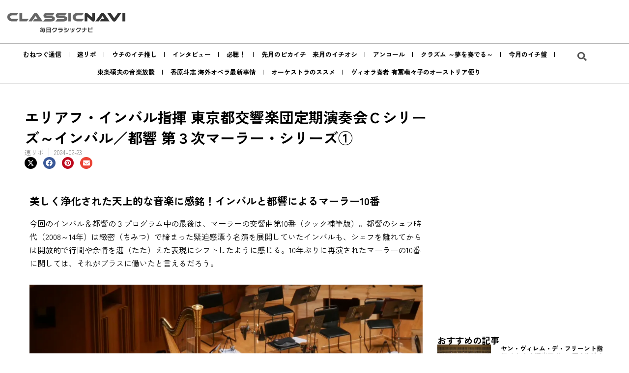

--- FILE ---
content_type: text/html; charset=UTF-8
request_url: https://classicnavi.jp/newsflash/post-14834/
body_size: 25464
content:
<!doctype html>
<html lang="ja">
<head>
	<meta charset="UTF-8">
	<meta name="viewport" content="width=device-width, initial-scale=1">
	<link rel="profile" href="https://gmpg.org/xfn/11">
	<meta name='robots' content='index, follow, max-image-preview:large, max-snippet:-1, max-video-preview:-1' />
	<style>img:is([sizes="auto" i], [sizes^="auto," i]) { contain-intrinsic-size: 3000px 1500px }</style>
	
	<!-- This site is optimized with the Yoast SEO plugin v25.9 - https://yoast.com/wordpress/plugins/seo/ -->
	<title>エリアフ・インバル指揮 東京都交響楽団定期演奏会Ｃシリーズ～インバル／都響 第３次マーラー・シリーズ① | CLASSICNAVI</title>
	<meta name="description" content="今回のインバル＆都響の３プログラム中の最後は、マーラーの交響曲第10番（クック補筆版）。都響のシェフ時代（2008～14年）は緻密（ちみつ）で締まった緊迫感漂う名演を展開していたインバルも、シェフを離れてからは開放的で行間や余情を湛（たた）えた表現にシフトしたように感じる。10年ぶりに再演されたマーラーの10番に関しては、それがプラスに働いたと言えるだろう。" />
	<link rel="canonical" href="https://classicnavi.jp/newsflash/post-14834/" />
	<meta property="og:locale" content="ja_JP" />
	<meta property="og:type" content="article" />
	<meta property="og:title" content="エリアフ・インバル指揮 東京都交響楽団定期演奏会Ｃシリーズ～インバル／都響 第３次マーラー・シリーズ① | CLASSICNAVI" />
	<meta property="og:description" content="今回のインバル＆都響の３プログラム中の最後は、マーラーの交響曲第10番（クック補筆版）。都響のシェフ時代（2008～14年）は緻密（ちみつ）で締まった緊迫感漂う名演を展開していたインバルも、シェフを離れてからは開放的で行間や余情を湛（たた）えた表現にシフトしたように感じる。10年ぶりに再演されたマーラーの10番に関しては、それがプラスに働いたと言えるだろう。" />
	<meta property="og:url" content="https://classicnavi.jp/newsflash/post-14834/" />
	<meta property="og:site_name" content="CLASSICNAVI" />
	<meta property="article:published_time" content="2024-02-23T05:21:21+00:00" />
	<meta property="article:modified_time" content="2024-02-23T05:21:23+00:00" />
	<meta property="og:image" content="https://classicnavi.jp/wp-content/uploads/2024/02/66e091bc2d19932de79e174ad215915d-8-jpg.webp" />
	<meta property="og:image:width" content="2296" />
	<meta property="og:image:height" content="1532" />
	<meta property="og:image:type" content="image/jpeg" />
	<meta name="author" content="TMTM" />
	<meta name="twitter:card" content="summary_large_image" />
	<meta name="twitter:creator" content="@classicnavi_jp" />
	<meta name="twitter:site" content="@classicnavi_jp" />
	<meta name="twitter:label1" content="執筆者" />
	<meta name="twitter:data1" content="TMTM" />
	<meta name="twitter:label2" content="推定読み取り時間" />
	<meta name="twitter:data2" content="14分" />
	<script type="application/ld+json" class="yoast-schema-graph">{"@context":"https://schema.org","@graph":[{"@type":"Article","@id":"https://classicnavi.jp/newsflash/post-14834/#article","isPartOf":{"@id":"https://classicnavi.jp/newsflash/post-14834/"},"author":{"name":"TMTM","@id":"https://classicnavi.jp/#/schema/person/b841f577659770684a33fb238bda738b"},"headline":"エリアフ・インバル指揮 東京都交響楽団定期演奏会Ｃシリーズ～インバル／都響 第３次マーラー・シリーズ①","datePublished":"2024-02-23T05:21:21+00:00","dateModified":"2024-02-23T05:21:23+00:00","mainEntityOfPage":{"@id":"https://classicnavi.jp/newsflash/post-14834/"},"wordCount":2,"publisher":{"@id":"https://classicnavi.jp/#organization"},"image":{"@id":"https://classicnavi.jp/newsflash/post-14834/#primaryimage"},"thumbnailUrl":"https://classicnavi.jp/wp-content/uploads/2024/02/66e091bc2d19932de79e174ad215915d-8-jpg.webp","articleSection":["速リポ"],"inLanguage":"ja"},{"@type":"WebPage","@id":"https://classicnavi.jp/newsflash/post-14834/","url":"https://classicnavi.jp/newsflash/post-14834/","name":"エリアフ・インバル指揮 東京都交響楽団定期演奏会Ｃシリーズ～インバル／都響 第３次マーラー・シリーズ① | CLASSICNAVI","isPartOf":{"@id":"https://classicnavi.jp/#website"},"primaryImageOfPage":{"@id":"https://classicnavi.jp/newsflash/post-14834/#primaryimage"},"image":{"@id":"https://classicnavi.jp/newsflash/post-14834/#primaryimage"},"thumbnailUrl":"https://classicnavi.jp/wp-content/uploads/2024/02/66e091bc2d19932de79e174ad215915d-8-jpg.webp","datePublished":"2024-02-23T05:21:21+00:00","dateModified":"2024-02-23T05:21:23+00:00","description":"今回のインバル＆都響の３プログラム中の最後は、マーラーの交響曲第10番（クック補筆版）。都響のシェフ時代（2008～14年）は緻密（ちみつ）で締まった緊迫感漂う名演を展開していたインバルも、シェフを離れてからは開放的で行間や余情を湛（たた）えた表現にシフトしたように感じる。10年ぶりに再演されたマーラーの10番に関しては、それがプラスに働いたと言えるだろう。","breadcrumb":{"@id":"https://classicnavi.jp/newsflash/post-14834/#breadcrumb"},"inLanguage":"ja","potentialAction":[{"@type":"ReadAction","target":["https://classicnavi.jp/newsflash/post-14834/"]}]},{"@type":"BreadcrumbList","@id":"https://classicnavi.jp/newsflash/post-14834/#breadcrumb","itemListElement":[{"@type":"ListItem","position":1,"name":"ホーム","item":"https://classicnavi.jp/"},{"@type":"ListItem","position":2,"name":"速リポ","item":"https://classicnavi.jp/newsflash/"},{"@type":"ListItem","position":3,"name":"エリアフ・インバル指揮 東京都交響楽団定期演奏会Ｃシリーズ～インバル／都響 第３次マーラー・シリーズ①"}]},{"@type":"WebSite","@id":"https://classicnavi.jp/#website","url":"https://classicnavi.jp/","name":"毎日クラシックナビ","description":"クラシック・オペラ情報サイト","publisher":{"@id":"https://classicnavi.jp/#organization"},"potentialAction":[{"@type":"SearchAction","target":{"@type":"EntryPoint","urlTemplate":"https://classicnavi.jp/?s={search_term_string}"},"query-input":{"@type":"PropertyValueSpecification","valueRequired":true,"valueName":"search_term_string"}}],"inLanguage":"ja"},{"@type":"Organization","@id":"https://classicnavi.jp/#organization","name":"毎日クラシックナビ","url":"https://classicnavi.jp/","logo":{"@type":"ImageObject","inLanguage":"ja","@id":"https://classicnavi.jp/#/schema/logo/image/","url":"https://classicnavi.jp/wp-content/uploads/2022/12/classicnavi_logo.svg","contentUrl":"https://classicnavi.jp/wp-content/uploads/2022/12/classicnavi_logo.svg","width":374,"height":124,"caption":"毎日クラシックナビ"},"image":{"@id":"https://classicnavi.jp/#/schema/logo/image/"},"sameAs":["https://x.com/classicnavi_jp"]},{"@type":"Person","@id":"https://classicnavi.jp/#/schema/person/b841f577659770684a33fb238bda738b","name":"TMTM","image":{"@type":"ImageObject","inLanguage":"ja","@id":"https://classicnavi.jp/#/schema/person/image/","url":"https://secure.gravatar.com/avatar/042b5d6452c25f5df17755aae4f3232220118637d6240f38e252077a2843554f?s=96&d=mm&r=g","contentUrl":"https://secure.gravatar.com/avatar/042b5d6452c25f5df17755aae4f3232220118637d6240f38e252077a2843554f?s=96&d=mm&r=g","caption":"TMTM"}}]}</script>
	<!-- / Yoast SEO plugin. -->


<style id='global-styles-inline-css'>
:root{--wp--preset--aspect-ratio--square: 1;--wp--preset--aspect-ratio--4-3: 4/3;--wp--preset--aspect-ratio--3-4: 3/4;--wp--preset--aspect-ratio--3-2: 3/2;--wp--preset--aspect-ratio--2-3: 2/3;--wp--preset--aspect-ratio--16-9: 16/9;--wp--preset--aspect-ratio--9-16: 9/16;--wp--preset--color--black: #000000;--wp--preset--color--cyan-bluish-gray: #abb8c3;--wp--preset--color--white: #ffffff;--wp--preset--color--pale-pink: #f78da7;--wp--preset--color--vivid-red: #cf2e2e;--wp--preset--color--luminous-vivid-orange: #ff6900;--wp--preset--color--luminous-vivid-amber: #fcb900;--wp--preset--color--light-green-cyan: #7bdcb5;--wp--preset--color--vivid-green-cyan: #00d084;--wp--preset--color--pale-cyan-blue: #8ed1fc;--wp--preset--color--vivid-cyan-blue: #0693e3;--wp--preset--color--vivid-purple: #9b51e0;--wp--preset--gradient--vivid-cyan-blue-to-vivid-purple: linear-gradient(135deg,rgba(6,147,227,1) 0%,rgb(155,81,224) 100%);--wp--preset--gradient--light-green-cyan-to-vivid-green-cyan: linear-gradient(135deg,rgb(122,220,180) 0%,rgb(0,208,130) 100%);--wp--preset--gradient--luminous-vivid-amber-to-luminous-vivid-orange: linear-gradient(135deg,rgba(252,185,0,1) 0%,rgba(255,105,0,1) 100%);--wp--preset--gradient--luminous-vivid-orange-to-vivid-red: linear-gradient(135deg,rgba(255,105,0,1) 0%,rgb(207,46,46) 100%);--wp--preset--gradient--very-light-gray-to-cyan-bluish-gray: linear-gradient(135deg,rgb(238,238,238) 0%,rgb(169,184,195) 100%);--wp--preset--gradient--cool-to-warm-spectrum: linear-gradient(135deg,rgb(74,234,220) 0%,rgb(151,120,209) 20%,rgb(207,42,186) 40%,rgb(238,44,130) 60%,rgb(251,105,98) 80%,rgb(254,248,76) 100%);--wp--preset--gradient--blush-light-purple: linear-gradient(135deg,rgb(255,206,236) 0%,rgb(152,150,240) 100%);--wp--preset--gradient--blush-bordeaux: linear-gradient(135deg,rgb(254,205,165) 0%,rgb(254,45,45) 50%,rgb(107,0,62) 100%);--wp--preset--gradient--luminous-dusk: linear-gradient(135deg,rgb(255,203,112) 0%,rgb(199,81,192) 50%,rgb(65,88,208) 100%);--wp--preset--gradient--pale-ocean: linear-gradient(135deg,rgb(255,245,203) 0%,rgb(182,227,212) 50%,rgb(51,167,181) 100%);--wp--preset--gradient--electric-grass: linear-gradient(135deg,rgb(202,248,128) 0%,rgb(113,206,126) 100%);--wp--preset--gradient--midnight: linear-gradient(135deg,rgb(2,3,129) 0%,rgb(40,116,252) 100%);--wp--preset--font-size--small: 13px;--wp--preset--font-size--medium: 20px;--wp--preset--font-size--large: 36px;--wp--preset--font-size--x-large: 42px;--wp--preset--spacing--20: 0.44rem;--wp--preset--spacing--30: 0.67rem;--wp--preset--spacing--40: 1rem;--wp--preset--spacing--50: 1.5rem;--wp--preset--spacing--60: 2.25rem;--wp--preset--spacing--70: 3.38rem;--wp--preset--spacing--80: 5.06rem;--wp--preset--shadow--natural: 6px 6px 9px rgba(0, 0, 0, 0.2);--wp--preset--shadow--deep: 12px 12px 50px rgba(0, 0, 0, 0.4);--wp--preset--shadow--sharp: 6px 6px 0px rgba(0, 0, 0, 0.2);--wp--preset--shadow--outlined: 6px 6px 0px -3px rgba(255, 255, 255, 1), 6px 6px rgba(0, 0, 0, 1);--wp--preset--shadow--crisp: 6px 6px 0px rgba(0, 0, 0, 1);}:root { --wp--style--global--content-size: 800px;--wp--style--global--wide-size: 1200px; }:where(body) { margin: 0; }.wp-site-blocks > .alignleft { float: left; margin-right: 2em; }.wp-site-blocks > .alignright { float: right; margin-left: 2em; }.wp-site-blocks > .aligncenter { justify-content: center; margin-left: auto; margin-right: auto; }:where(.wp-site-blocks) > * { margin-block-start: 24px; margin-block-end: 0; }:where(.wp-site-blocks) > :first-child { margin-block-start: 0; }:where(.wp-site-blocks) > :last-child { margin-block-end: 0; }:root { --wp--style--block-gap: 24px; }:root :where(.is-layout-flow) > :first-child{margin-block-start: 0;}:root :where(.is-layout-flow) > :last-child{margin-block-end: 0;}:root :where(.is-layout-flow) > *{margin-block-start: 24px;margin-block-end: 0;}:root :where(.is-layout-constrained) > :first-child{margin-block-start: 0;}:root :where(.is-layout-constrained) > :last-child{margin-block-end: 0;}:root :where(.is-layout-constrained) > *{margin-block-start: 24px;margin-block-end: 0;}:root :where(.is-layout-flex){gap: 24px;}:root :where(.is-layout-grid){gap: 24px;}.is-layout-flow > .alignleft{float: left;margin-inline-start: 0;margin-inline-end: 2em;}.is-layout-flow > .alignright{float: right;margin-inline-start: 2em;margin-inline-end: 0;}.is-layout-flow > .aligncenter{margin-left: auto !important;margin-right: auto !important;}.is-layout-constrained > .alignleft{float: left;margin-inline-start: 0;margin-inline-end: 2em;}.is-layout-constrained > .alignright{float: right;margin-inline-start: 2em;margin-inline-end: 0;}.is-layout-constrained > .aligncenter{margin-left: auto !important;margin-right: auto !important;}.is-layout-constrained > :where(:not(.alignleft):not(.alignright):not(.alignfull)){max-width: var(--wp--style--global--content-size);margin-left: auto !important;margin-right: auto !important;}.is-layout-constrained > .alignwide{max-width: var(--wp--style--global--wide-size);}body .is-layout-flex{display: flex;}.is-layout-flex{flex-wrap: wrap;align-items: center;}.is-layout-flex > :is(*, div){margin: 0;}body .is-layout-grid{display: grid;}.is-layout-grid > :is(*, div){margin: 0;}body{padding-top: 0px;padding-right: 0px;padding-bottom: 0px;padding-left: 0px;}a:where(:not(.wp-element-button)){text-decoration: underline;}:root :where(.wp-element-button, .wp-block-button__link){background-color: #32373c;border-width: 0;color: #fff;font-family: inherit;font-size: inherit;line-height: inherit;padding: calc(0.667em + 2px) calc(1.333em + 2px);text-decoration: none;}.has-black-color{color: var(--wp--preset--color--black) !important;}.has-cyan-bluish-gray-color{color: var(--wp--preset--color--cyan-bluish-gray) !important;}.has-white-color{color: var(--wp--preset--color--white) !important;}.has-pale-pink-color{color: var(--wp--preset--color--pale-pink) !important;}.has-vivid-red-color{color: var(--wp--preset--color--vivid-red) !important;}.has-luminous-vivid-orange-color{color: var(--wp--preset--color--luminous-vivid-orange) !important;}.has-luminous-vivid-amber-color{color: var(--wp--preset--color--luminous-vivid-amber) !important;}.has-light-green-cyan-color{color: var(--wp--preset--color--light-green-cyan) !important;}.has-vivid-green-cyan-color{color: var(--wp--preset--color--vivid-green-cyan) !important;}.has-pale-cyan-blue-color{color: var(--wp--preset--color--pale-cyan-blue) !important;}.has-vivid-cyan-blue-color{color: var(--wp--preset--color--vivid-cyan-blue) !important;}.has-vivid-purple-color{color: var(--wp--preset--color--vivid-purple) !important;}.has-black-background-color{background-color: var(--wp--preset--color--black) !important;}.has-cyan-bluish-gray-background-color{background-color: var(--wp--preset--color--cyan-bluish-gray) !important;}.has-white-background-color{background-color: var(--wp--preset--color--white) !important;}.has-pale-pink-background-color{background-color: var(--wp--preset--color--pale-pink) !important;}.has-vivid-red-background-color{background-color: var(--wp--preset--color--vivid-red) !important;}.has-luminous-vivid-orange-background-color{background-color: var(--wp--preset--color--luminous-vivid-orange) !important;}.has-luminous-vivid-amber-background-color{background-color: var(--wp--preset--color--luminous-vivid-amber) !important;}.has-light-green-cyan-background-color{background-color: var(--wp--preset--color--light-green-cyan) !important;}.has-vivid-green-cyan-background-color{background-color: var(--wp--preset--color--vivid-green-cyan) !important;}.has-pale-cyan-blue-background-color{background-color: var(--wp--preset--color--pale-cyan-blue) !important;}.has-vivid-cyan-blue-background-color{background-color: var(--wp--preset--color--vivid-cyan-blue) !important;}.has-vivid-purple-background-color{background-color: var(--wp--preset--color--vivid-purple) !important;}.has-black-border-color{border-color: var(--wp--preset--color--black) !important;}.has-cyan-bluish-gray-border-color{border-color: var(--wp--preset--color--cyan-bluish-gray) !important;}.has-white-border-color{border-color: var(--wp--preset--color--white) !important;}.has-pale-pink-border-color{border-color: var(--wp--preset--color--pale-pink) !important;}.has-vivid-red-border-color{border-color: var(--wp--preset--color--vivid-red) !important;}.has-luminous-vivid-orange-border-color{border-color: var(--wp--preset--color--luminous-vivid-orange) !important;}.has-luminous-vivid-amber-border-color{border-color: var(--wp--preset--color--luminous-vivid-amber) !important;}.has-light-green-cyan-border-color{border-color: var(--wp--preset--color--light-green-cyan) !important;}.has-vivid-green-cyan-border-color{border-color: var(--wp--preset--color--vivid-green-cyan) !important;}.has-pale-cyan-blue-border-color{border-color: var(--wp--preset--color--pale-cyan-blue) !important;}.has-vivid-cyan-blue-border-color{border-color: var(--wp--preset--color--vivid-cyan-blue) !important;}.has-vivid-purple-border-color{border-color: var(--wp--preset--color--vivid-purple) !important;}.has-vivid-cyan-blue-to-vivid-purple-gradient-background{background: var(--wp--preset--gradient--vivid-cyan-blue-to-vivid-purple) !important;}.has-light-green-cyan-to-vivid-green-cyan-gradient-background{background: var(--wp--preset--gradient--light-green-cyan-to-vivid-green-cyan) !important;}.has-luminous-vivid-amber-to-luminous-vivid-orange-gradient-background{background: var(--wp--preset--gradient--luminous-vivid-amber-to-luminous-vivid-orange) !important;}.has-luminous-vivid-orange-to-vivid-red-gradient-background{background: var(--wp--preset--gradient--luminous-vivid-orange-to-vivid-red) !important;}.has-very-light-gray-to-cyan-bluish-gray-gradient-background{background: var(--wp--preset--gradient--very-light-gray-to-cyan-bluish-gray) !important;}.has-cool-to-warm-spectrum-gradient-background{background: var(--wp--preset--gradient--cool-to-warm-spectrum) !important;}.has-blush-light-purple-gradient-background{background: var(--wp--preset--gradient--blush-light-purple) !important;}.has-blush-bordeaux-gradient-background{background: var(--wp--preset--gradient--blush-bordeaux) !important;}.has-luminous-dusk-gradient-background{background: var(--wp--preset--gradient--luminous-dusk) !important;}.has-pale-ocean-gradient-background{background: var(--wp--preset--gradient--pale-ocean) !important;}.has-electric-grass-gradient-background{background: var(--wp--preset--gradient--electric-grass) !important;}.has-midnight-gradient-background{background: var(--wp--preset--gradient--midnight) !important;}.has-small-font-size{font-size: var(--wp--preset--font-size--small) !important;}.has-medium-font-size{font-size: var(--wp--preset--font-size--medium) !important;}.has-large-font-size{font-size: var(--wp--preset--font-size--large) !important;}.has-x-large-font-size{font-size: var(--wp--preset--font-size--x-large) !important;}
:root :where(.wp-block-pullquote){font-size: 1.5em;line-height: 1.6;}
</style>
<style id='dominant-color-styles-inline-css'>
img[data-dominant-color]:not(.has-transparency) { background-color: var(--dominant-color); }
</style>
<link rel='stylesheet' id='hello-elementor-css' href='https://classicnavi.jp/wp-content/themes/hello-elementor/assets/css/reset.css?=1752812701' media='all' />
<link rel='stylesheet' id='hello-elementor-theme-style-css' href='https://classicnavi.jp/wp-content/themes/hello-elementor/assets/css/theme.css?=1752812701' media='all' />
<link rel='stylesheet' id='hello-elementor-header-footer-css' href='https://classicnavi.jp/wp-content/themes/hello-elementor/assets/css/header-footer.css?=1752812701' media='all' />
<link rel='stylesheet' id='elementor-frontend-css' href='https://classicnavi.jp/wp-content/plugins/elementor/assets/css/frontend.min.css?=1757581202' media='all' />
<link rel='stylesheet' id='elementor-post-5-css' href='https://classicnavi.jp/wp-content/uploads/elementor/css/post-5.css?=1768566142' media='all' />
<link rel='stylesheet' id='widget-image-css' href='https://classicnavi.jp/wp-content/plugins/elementor/assets/css/widget-image.min.css?=1757581202' media='all' />
<link rel='stylesheet' id='e-sticky-css' href='https://classicnavi.jp/wp-content/plugins/elementor-pro/assets/css/modules/sticky.min.css?=1757385045' media='all' />
<link rel='stylesheet' id='widget-divider-css' href='https://classicnavi.jp/wp-content/plugins/elementor/assets/css/widget-divider.min.css?=1757581202' media='all' />
<link rel='stylesheet' id='widget-nav-menu-css' href='https://classicnavi.jp/wp-content/plugins/elementor-pro/assets/css/widget-nav-menu.min.css?=1757385045' media='all' />
<link rel='stylesheet' id='widget-search-form-css' href='https://classicnavi.jp/wp-content/plugins/elementor-pro/assets/css/widget-search-form.min.css?=1757385045' media='all' />
<link rel='stylesheet' id='widget-social-icons-css' href='https://classicnavi.jp/wp-content/plugins/elementor/assets/css/widget-social-icons.min.css?=1757581202' media='all' />
<link rel='stylesheet' id='e-apple-webkit-css' href='https://classicnavi.jp/wp-content/plugins/elementor/assets/css/conditionals/apple-webkit.min.css?=1757581202' media='all' />
<link rel='stylesheet' id='widget-heading-css' href='https://classicnavi.jp/wp-content/plugins/elementor/assets/css/widget-heading.min.css?=1757581202' media='all' />
<link rel='stylesheet' id='widget-post-info-css' href='https://classicnavi.jp/wp-content/plugins/elementor-pro/assets/css/widget-post-info.min.css?=1757385045' media='all' />
<link rel='stylesheet' id='widget-icon-list-css' href='https://classicnavi.jp/wp-content/plugins/elementor/assets/css/widget-icon-list.min.css?=1757581202' media='all' />
<link rel='stylesheet' id='widget-share-buttons-css' href='https://classicnavi.jp/wp-content/plugins/elementor-pro/assets/css/widget-share-buttons.min.css?=1757385045' media='all' />
<link rel='stylesheet' id='widget-posts-css' href='https://classicnavi.jp/wp-content/plugins/elementor-pro/assets/css/widget-posts.min.css?=1757385045' media='all' />
<link rel='stylesheet' id='jet-elements-css' href='https://classicnavi.jp/wp-content/plugins/jet-elements/assets/css/jet-elements.css?=1757384990' media='all' />
<link rel='stylesheet' id='jet-headline-css' href='https://classicnavi.jp/wp-content/plugins/jet-elements/assets/css/addons/jet-headline.css?=1757384990' media='all' />
<link rel='stylesheet' id='jet-headline-skin-css' href='https://classicnavi.jp/wp-content/plugins/jet-elements/assets/css/skin/jet-headline.css?=1757384990' media='all' />
<link rel='stylesheet' id='widget-loop-common-css' href='https://classicnavi.jp/wp-content/plugins/elementor-pro/assets/css/widget-loop-common.min.css?=1757385045' media='all' />
<link rel='stylesheet' id='widget-loop-grid-css' href='https://classicnavi.jp/wp-content/plugins/elementor-pro/assets/css/widget-loop-grid.min.css?=1757385045' media='all' />
<link rel='stylesheet' id='widget-breadcrumbs-css' href='https://classicnavi.jp/wp-content/plugins/elementor-pro/assets/css/widget-breadcrumbs.min.css?=1757385045' media='all' />
<link rel='stylesheet' id='jet-blog-css' href='https://classicnavi.jp/wp-content/plugins/jet-blog/assets/css/jet-blog.css?=1757385010' media='all' />
<link rel='stylesheet' id='font-awesome-5-all-css' href='https://classicnavi.jp/wp-content/plugins/elementor/assets/lib/font-awesome/css/all.min.css?=1757581202' media='all' />
<link rel='stylesheet' id='font-awesome-4-shim-css' href='https://classicnavi.jp/wp-content/plugins/elementor/assets/lib/font-awesome/css/v4-shims.min.css?=1757581202' media='all' />
<link rel='stylesheet' id='widget-author-box-css' href='https://classicnavi.jp/wp-content/plugins/elementor-pro/assets/css/widget-author-box.min.css?=1757385045' media='all' />
<link rel='stylesheet' id='elementor-post-14834-css' href='https://classicnavi.jp/wp-content/uploads/elementor/css/post-14834.css?=1768566398' media='all' />
<link rel='stylesheet' id='elementor-post-21656-css' href='https://classicnavi.jp/wp-content/uploads/elementor/css/post-21656.css?=1768566143' media='all' />
<link rel='stylesheet' id='elementor-post-11041-css' href='https://classicnavi.jp/wp-content/uploads/elementor/css/post-11041.css?=1768566143' media='all' />
<link rel='stylesheet' id='elementor-post-2147-css' href='https://classicnavi.jp/wp-content/uploads/elementor/css/post-2147.css?=1768566143' media='all' />
<link rel='stylesheet' id='hello-elementor-child-style-css' href='https://classicnavi.jp/wp-content/themes/hello-theme-child-master/style.css?=1680250161' media='all' />
<link rel='stylesheet' id='elementor-gf-local-zenkakugothicnew-css' href='https://classicnavi.jp/wp-content/uploads/elementor/google-fonts/css/zenkakugothicnew.css?=1745016583' media='all' />
<script src="https://classicnavi.jp/wp-includes/js/jquery/jquery.min.js?=1700925550" id="jquery-core-js"></script>
<script src="https://classicnavi.jp/wp-includes/js/jquery/jquery-migrate.min.js?=1696753621" id="jquery-migrate-js"></script>
<script src="https://classicnavi.jp/wp-content/plugins/elementor/assets/lib/font-awesome/js/v4-shims.min.js?=1757581202" id="font-awesome-4-shim-js"></script>
<meta name="generator" content="dominant-color-images 1.2.0">
<meta name="generator" content="webp-uploads 2.6.0">
<meta name="generator" content="Elementor 3.31.5; features: e_font_icon_svg, additional_custom_breakpoints; settings: css_print_method-external, google_font-enabled, font_display-swap">
<!-- Google tag (gtag.js) -->
<script async src="https://www.googletagmanager.com/gtag/js?id=G-REV7426JVL"></script>
<script>
  window.dataLayer = window.dataLayer || [];
  function gtag(){window.dataLayer.push(arguments);}
  gtag('js', new Date());

  gtag('config', 'G-REV7426JVL');
</script>
<script async src="https://pagead2.googlesyndication.com/pagead/js/adsbygoogle.js?client=ca-pub-9392141744922444"
     crossorigin="anonymous"></script>
<script type="text/javascript">
    (function(c,l,a,r,i,t,y){
        c[a]=c[a]||function(){(c[a].q=c[a].q||[]).push(arguments)};
        t=l.createElement(r);t.async=1;t.src="https://www.clarity.ms/tag/"+i;
        y=l.getElementsByTagName(r)[0];y.parentNode.insertBefore(t,y);
    })(window, document, "clarity", "script", "gm9v7dnzf4");
</script>
<!-- Google tag (gtag.js) -->
<script async src="https://www.googletagmanager.com/gtag/js?id=AW-17074202491">
</script>
<script>
  window.dataLayer = window.dataLayer || [];
  function gtag(){dataLayer.push(arguments);}
  gtag('js', new Date());

  gtag('config', 'AW-17074202491');
</script>

<!-- Event snippet for ページビュー conversion page --> <script> gtag('event', 'conversion', {'send_to': 'AW-17074202491/CRKGCI6VkskaEPvOzs0_'}); </script>
			<style>
				.e-con.e-parent:nth-of-type(n+4):not(.e-lazyloaded):not(.e-no-lazyload),
				.e-con.e-parent:nth-of-type(n+4):not(.e-lazyloaded):not(.e-no-lazyload) * {
					background-image: none !important;
				}
				@media screen and (max-height: 1024px) {
					.e-con.e-parent:nth-of-type(n+3):not(.e-lazyloaded):not(.e-no-lazyload),
					.e-con.e-parent:nth-of-type(n+3):not(.e-lazyloaded):not(.e-no-lazyload) * {
						background-image: none !important;
					}
				}
				@media screen and (max-height: 640px) {
					.e-con.e-parent:nth-of-type(n+2):not(.e-lazyloaded):not(.e-no-lazyload),
					.e-con.e-parent:nth-of-type(n+2):not(.e-lazyloaded):not(.e-no-lazyload) * {
						background-image: none !important;
					}
				}
			</style>
			<style type="text/css">.broken_link, a.broken_link {
	text-decoration: line-through;
}</style><style type="text/css">.removed_link, a.removed_link {
	text-decoration: line-through;
}</style><link rel="icon" href="https://classicnavi.jp/wp-content/uploads/2022/12/favicon.svg" sizes="32x32" />
<link rel="icon" href="https://classicnavi.jp/wp-content/uploads/2022/12/favicon.svg" sizes="192x192" />
<link rel="apple-touch-icon" href="https://classicnavi.jp/wp-content/uploads/2022/12/favicon.svg" />
<meta name="msapplication-TileImage" content="https://classicnavi.jp/wp-content/uploads/2022/12/favicon.svg" />
</head>
<body class="wp-singular post-template post-template-elementor_theme single single-post postid-14834 single-format-standard wp-custom-logo wp-embed-responsive wp-theme-hello-elementor wp-child-theme-hello-theme-child-master hello-elementor-default elementor-default elementor-kit-5 elementor-page elementor-page-14834 elementor-page-2147">


<a class="skip-link screen-reader-text" href="#content">コンテンツにスキップ</a>

		<header data-elementor-type="header" data-elementor-id="21656" class="elementor elementor-21656 elementor-location-header" data-elementor-post-type="elementor_library">
			<div class="elementor-element elementor-element-7bd2c1f7 elementor-hidden-tablet elementor-hidden-mobile e-flex e-con-boxed e-con e-parent" data-id="7bd2c1f7" data-element_type="container" data-settings="{&quot;jet_parallax_layout_list&quot;:[{&quot;_id&quot;:&quot;49626c0&quot;,&quot;jet_parallax_layout_image&quot;:{&quot;url&quot;:&quot;&quot;,&quot;id&quot;:&quot;&quot;,&quot;size&quot;:&quot;&quot;},&quot;jet_parallax_layout_image_tablet&quot;:{&quot;url&quot;:&quot;&quot;,&quot;id&quot;:&quot;&quot;,&quot;size&quot;:&quot;&quot;},&quot;jet_parallax_layout_image_mobile&quot;:{&quot;url&quot;:&quot;&quot;,&quot;id&quot;:&quot;&quot;,&quot;size&quot;:&quot;&quot;},&quot;jet_parallax_layout_speed&quot;:{&quot;unit&quot;:&quot;%&quot;,&quot;size&quot;:50,&quot;sizes&quot;:[]},&quot;jet_parallax_layout_type&quot;:&quot;scroll&quot;,&quot;jet_parallax_layout_direction&quot;:&quot;1&quot;,&quot;jet_parallax_layout_fx_direction&quot;:null,&quot;jet_parallax_layout_z_index&quot;:&quot;&quot;,&quot;jet_parallax_layout_bg_x&quot;:50,&quot;jet_parallax_layout_bg_x_tablet&quot;:&quot;&quot;,&quot;jet_parallax_layout_bg_x_mobile&quot;:&quot;&quot;,&quot;jet_parallax_layout_bg_y&quot;:50,&quot;jet_parallax_layout_bg_y_tablet&quot;:&quot;&quot;,&quot;jet_parallax_layout_bg_y_mobile&quot;:&quot;&quot;,&quot;jet_parallax_layout_bg_size&quot;:&quot;auto&quot;,&quot;jet_parallax_layout_bg_size_tablet&quot;:&quot;&quot;,&quot;jet_parallax_layout_bg_size_mobile&quot;:&quot;&quot;,&quot;jet_parallax_layout_animation_prop&quot;:&quot;transform&quot;,&quot;jet_parallax_layout_on&quot;:[&quot;desktop&quot;,&quot;tablet&quot;]}],&quot;sticky&quot;:&quot;top&quot;,&quot;background_background&quot;:&quot;classic&quot;,&quot;sticky_on&quot;:[&quot;mobile&quot;],&quot;sticky_offset&quot;:0,&quot;sticky_effects_offset&quot;:0,&quot;sticky_anchor_link_offset&quot;:0}">
					<div class="e-con-inner">
		<div class="elementor-element elementor-element-50862ad7 e-con-full e-flex e-con e-child" data-id="50862ad7" data-element_type="container" data-settings="{&quot;jet_parallax_layout_list&quot;:[]}">
				<div class="elementor-element elementor-element-2292ec30 elementor-widget__width-auto elementor-widget elementor-widget-theme-site-logo elementor-widget-image" data-id="2292ec30" data-element_type="widget" data-widget_type="theme-site-logo.default">
				<div class="elementor-widget-container">
											<a href="https://classicnavi.jp">
			<img loading="lazy" width="374" height="124" src="https://classicnavi.jp/wp-content/uploads/2022/12/classicnavi_logo.svg" class="attachment-full size-full wp-image-6144" alt="毎日クラシックナビ" />				</a>
											</div>
				</div>
				</div>
					</div>
				</div>
		<div class="elementor-element elementor-element-715cbde3 elementor-hidden-tablet elementor-hidden-mobile e-con-full e-flex e-con e-parent" data-id="715cbde3" data-element_type="container" data-settings="{&quot;jet_parallax_layout_list&quot;:[{&quot;_id&quot;:&quot;49626c0&quot;,&quot;jet_parallax_layout_image&quot;:{&quot;url&quot;:&quot;&quot;,&quot;id&quot;:&quot;&quot;,&quot;size&quot;:&quot;&quot;},&quot;jet_parallax_layout_image_tablet&quot;:{&quot;url&quot;:&quot;&quot;,&quot;id&quot;:&quot;&quot;,&quot;size&quot;:&quot;&quot;},&quot;jet_parallax_layout_image_mobile&quot;:{&quot;url&quot;:&quot;&quot;,&quot;id&quot;:&quot;&quot;,&quot;size&quot;:&quot;&quot;},&quot;jet_parallax_layout_speed&quot;:{&quot;unit&quot;:&quot;%&quot;,&quot;size&quot;:50,&quot;sizes&quot;:[]},&quot;jet_parallax_layout_type&quot;:&quot;scroll&quot;,&quot;jet_parallax_layout_direction&quot;:&quot;1&quot;,&quot;jet_parallax_layout_fx_direction&quot;:null,&quot;jet_parallax_layout_z_index&quot;:&quot;&quot;,&quot;jet_parallax_layout_bg_x&quot;:50,&quot;jet_parallax_layout_bg_x_tablet&quot;:&quot;&quot;,&quot;jet_parallax_layout_bg_x_mobile&quot;:&quot;&quot;,&quot;jet_parallax_layout_bg_y&quot;:50,&quot;jet_parallax_layout_bg_y_tablet&quot;:&quot;&quot;,&quot;jet_parallax_layout_bg_y_mobile&quot;:&quot;&quot;,&quot;jet_parallax_layout_bg_size&quot;:&quot;auto&quot;,&quot;jet_parallax_layout_bg_size_tablet&quot;:&quot;&quot;,&quot;jet_parallax_layout_bg_size_mobile&quot;:&quot;&quot;,&quot;jet_parallax_layout_animation_prop&quot;:&quot;transform&quot;,&quot;jet_parallax_layout_on&quot;:[&quot;desktop&quot;,&quot;tablet&quot;]}],&quot;sticky&quot;:&quot;top&quot;,&quot;background_background&quot;:&quot;classic&quot;,&quot;sticky_on&quot;:[&quot;mobile&quot;],&quot;sticky_offset&quot;:100,&quot;sticky_effects_offset&quot;:0,&quot;sticky_anchor_link_offset&quot;:0}">
				<div class="elementor-element elementor-element-c939b6f elementor-widget-divider--view-line elementor-widget elementor-widget-divider" data-id="c939b6f" data-element_type="widget" data-widget_type="divider.default">
				<div class="elementor-widget-container">
							<div class="elementor-divider">
			<span class="elementor-divider-separator">
						</span>
		</div>
						</div>
				</div>
		<div class="elementor-element elementor-element-2b932765 e-con-full e-flex e-con e-child" data-id="2b932765" data-element_type="container" data-settings="{&quot;background_background&quot;:&quot;classic&quot;,&quot;jet_parallax_layout_list&quot;:[]}">
				<div class="elementor-element elementor-element-41fd859d elementor-nav-menu__align-center elementor-nav-menu--stretch elementor-widget__width-inherit elementor-nav-menu--dropdown-tablet elementor-nav-menu__text-align-aside elementor-nav-menu--toggle elementor-nav-menu--burger elementor-widget elementor-widget-nav-menu" data-id="41fd859d" data-element_type="widget" data-settings="{&quot;submenu_icon&quot;:{&quot;value&quot;:&quot;&lt;svg class=\&quot;e-font-icon-svg e-fas-angle-down\&quot; viewBox=\&quot;0 0 320 512\&quot; xmlns=\&quot;http:\/\/www.w3.org\/2000\/svg\&quot;&gt;&lt;path d=\&quot;M143 352.3L7 216.3c-9.4-9.4-9.4-24.6 0-33.9l22.6-22.6c9.4-9.4 24.6-9.4 33.9 0l96.4 96.4 96.4-96.4c9.4-9.4 24.6-9.4 33.9 0l22.6 22.6c9.4 9.4 9.4 24.6 0 33.9l-136 136c-9.2 9.4-24.4 9.4-33.8 0z\&quot;&gt;&lt;\/path&gt;&lt;\/svg&gt;&quot;,&quot;library&quot;:&quot;fa-solid&quot;},&quot;full_width&quot;:&quot;stretch&quot;,&quot;layout&quot;:&quot;horizontal&quot;,&quot;toggle&quot;:&quot;burger&quot;}" data-widget_type="nav-menu.default">
				<div class="elementor-widget-container">
								<nav aria-label="メニュー" class="elementor-nav-menu--main elementor-nav-menu__container elementor-nav-menu--layout-horizontal e--pointer-underline e--animation-fade">
				<ul id="menu-1-41fd859d" class="elementor-nav-menu"><li class="menu-item menu-item-type-taxonomy menu-item-object-category menu-item-16921"><a href="https://classicnavi.jp/munetsugu/" class="elementor-item">むねつぐ通信</a></li>
<li class="menu-item menu-item-type-taxonomy menu-item-object-category current-post-ancestor current-menu-parent current-post-parent menu-item-10769"><a href="https://classicnavi.jp/newsflash/" class="elementor-item">速リポ</a></li>
<li class="menu-item menu-item-type-taxonomy menu-item-object-category menu-item-8264"><a href="https://classicnavi.jp/ichioshi/" class="elementor-item">ウチのイチ推し</a></li>
<li class="menu-item menu-item-type-taxonomy menu-item-object-category menu-item-12925"><a href="https://classicnavi.jp/interview/" class="elementor-item">インタビュー</a></li>
<li class="menu-item menu-item-type-taxonomy menu-item-object-category menu-item-4489"><a href="https://classicnavi.jp/hiccho/" class="elementor-item">必聴！</a></li>
<li class="menu-item menu-item-type-taxonomy menu-item-object-category menu-item-2389"><a href="https://classicnavi.jp/pikaichi/" class="elementor-item">先月のピカイチ　来月のイチオシ</a></li>
<li class="menu-item menu-item-type-taxonomy menu-item-object-category menu-item-2388"><a href="https://classicnavi.jp/encore/" class="elementor-item">アンコール</a></li>
<li class="menu-item menu-item-type-taxonomy menu-item-object-category menu-item-10961"><a href="https://classicnavi.jp/clasm/" class="elementor-item">クラズム ～夢を奏でる～</a></li>
<li class="menu-item menu-item-type-taxonomy menu-item-object-category menu-item-2392"><a href="https://classicnavi.jp/ichiban/" class="elementor-item">今月のイチ盤</a></li>
<li class="menu-item menu-item-type-taxonomy menu-item-object-category menu-item-29734"><a href="https://classicnavi.jp/tojyo-ongaku-hodan/" class="elementor-item">東条碩夫の音楽放談</a></li>
<li class="menu-item menu-item-type-taxonomy menu-item-object-category menu-item-32279"><a href="https://classicnavi.jp/kahara-world-opera-insights/" class="elementor-item">香原斗志 海外オペラ最新事情</a></li>
<li class="menu-item menu-item-type-taxonomy menu-item-object-category menu-item-2393"><a href="https://classicnavi.jp/susume/" class="elementor-item">オーケストラのススメ</a></li>
<li class="menu-item menu-item-type-taxonomy menu-item-object-category menu-item-21803"><a href="https://classicnavi.jp/momoko_aritomi/" class="elementor-item">ヴィオラ奏者 有冨萌々子のオーストリア便り</a></li>
</ul>			</nav>
					<div class="elementor-menu-toggle" role="button" tabindex="0" aria-label="Menu Toggle" aria-expanded="false">
			<svg aria-hidden="true" role="presentation" class="elementor-menu-toggle__icon--open e-font-icon-svg e-eicon-menu-bar" viewBox="0 0 1000 1000" xmlns="http://www.w3.org/2000/svg"><path d="M104 333H896C929 333 958 304 958 271S929 208 896 208H104C71 208 42 237 42 271S71 333 104 333ZM104 583H896C929 583 958 554 958 521S929 458 896 458H104C71 458 42 487 42 521S71 583 104 583ZM104 833H896C929 833 958 804 958 771S929 708 896 708H104C71 708 42 737 42 771S71 833 104 833Z"></path></svg><svg aria-hidden="true" role="presentation" class="elementor-menu-toggle__icon--close e-font-icon-svg e-eicon-close" viewBox="0 0 1000 1000" xmlns="http://www.w3.org/2000/svg"><path d="M742 167L500 408 258 167C246 154 233 150 217 150 196 150 179 158 167 167 154 179 150 196 150 212 150 229 154 242 171 254L408 500 167 742C138 771 138 800 167 829 196 858 225 858 254 829L496 587 738 829C750 842 767 846 783 846 800 846 817 842 829 829 842 817 846 804 846 783 846 767 842 750 829 737L588 500 833 258C863 229 863 200 833 171 804 137 775 137 742 167Z"></path></svg>		</div>
					<nav class="elementor-nav-menu--dropdown elementor-nav-menu__container" aria-hidden="true">
				<ul id="menu-2-41fd859d" class="elementor-nav-menu"><li class="menu-item menu-item-type-taxonomy menu-item-object-category menu-item-16921"><a href="https://classicnavi.jp/munetsugu/" class="elementor-item" tabindex="-1">むねつぐ通信</a></li>
<li class="menu-item menu-item-type-taxonomy menu-item-object-category current-post-ancestor current-menu-parent current-post-parent menu-item-10769"><a href="https://classicnavi.jp/newsflash/" class="elementor-item" tabindex="-1">速リポ</a></li>
<li class="menu-item menu-item-type-taxonomy menu-item-object-category menu-item-8264"><a href="https://classicnavi.jp/ichioshi/" class="elementor-item" tabindex="-1">ウチのイチ推し</a></li>
<li class="menu-item menu-item-type-taxonomy menu-item-object-category menu-item-12925"><a href="https://classicnavi.jp/interview/" class="elementor-item" tabindex="-1">インタビュー</a></li>
<li class="menu-item menu-item-type-taxonomy menu-item-object-category menu-item-4489"><a href="https://classicnavi.jp/hiccho/" class="elementor-item" tabindex="-1">必聴！</a></li>
<li class="menu-item menu-item-type-taxonomy menu-item-object-category menu-item-2389"><a href="https://classicnavi.jp/pikaichi/" class="elementor-item" tabindex="-1">先月のピカイチ　来月のイチオシ</a></li>
<li class="menu-item menu-item-type-taxonomy menu-item-object-category menu-item-2388"><a href="https://classicnavi.jp/encore/" class="elementor-item" tabindex="-1">アンコール</a></li>
<li class="menu-item menu-item-type-taxonomy menu-item-object-category menu-item-10961"><a href="https://classicnavi.jp/clasm/" class="elementor-item" tabindex="-1">クラズム ～夢を奏でる～</a></li>
<li class="menu-item menu-item-type-taxonomy menu-item-object-category menu-item-2392"><a href="https://classicnavi.jp/ichiban/" class="elementor-item" tabindex="-1">今月のイチ盤</a></li>
<li class="menu-item menu-item-type-taxonomy menu-item-object-category menu-item-29734"><a href="https://classicnavi.jp/tojyo-ongaku-hodan/" class="elementor-item" tabindex="-1">東条碩夫の音楽放談</a></li>
<li class="menu-item menu-item-type-taxonomy menu-item-object-category menu-item-32279"><a href="https://classicnavi.jp/kahara-world-opera-insights/" class="elementor-item" tabindex="-1">香原斗志 海外オペラ最新事情</a></li>
<li class="menu-item menu-item-type-taxonomy menu-item-object-category menu-item-2393"><a href="https://classicnavi.jp/susume/" class="elementor-item" tabindex="-1">オーケストラのススメ</a></li>
<li class="menu-item menu-item-type-taxonomy menu-item-object-category menu-item-21803"><a href="https://classicnavi.jp/momoko_aritomi/" class="elementor-item" tabindex="-1">ヴィオラ奏者 有冨萌々子のオーストリア便り</a></li>
</ul>			</nav>
						</div>
				</div>
				<div class="elementor-element elementor-element-570a0140 elementor-search-form--skin-full_screen elementor-widget elementor-widget-search-form" data-id="570a0140" data-element_type="widget" data-settings="{&quot;skin&quot;:&quot;full_screen&quot;}" data-widget_type="search-form.default">
				<div class="elementor-widget-container">
							<search role="search">
			<form class="elementor-search-form" action="https://classicnavi.jp" method="get">
												<div class="elementor-search-form__toggle" role="button" tabindex="0" aria-label="検索">
					<div class="e-font-icon-svg-container"><svg aria-hidden="true" class="e-font-icon-svg e-fas-search" viewBox="0 0 512 512" xmlns="http://www.w3.org/2000/svg"><path d="M505 442.7L405.3 343c-4.5-4.5-10.6-7-17-7H372c27.6-35.3 44-79.7 44-128C416 93.1 322.9 0 208 0S0 93.1 0 208s93.1 208 208 208c48.3 0 92.7-16.4 128-44v16.3c0 6.4 2.5 12.5 7 17l99.7 99.7c9.4 9.4 24.6 9.4 33.9 0l28.3-28.3c9.4-9.4 9.4-24.6.1-34zM208 336c-70.7 0-128-57.2-128-128 0-70.7 57.2-128 128-128 70.7 0 128 57.2 128 128 0 70.7-57.2 128-128 128z"></path></svg></div>				</div>
								<div class="elementor-search-form__container">
					<label class="elementor-screen-only" for="elementor-search-form-570a0140">検索</label>

					
					<input id="elementor-search-form-570a0140" placeholder="" class="elementor-search-form__input" type="search" name="s" value="">
					
					
										<div class="dialog-lightbox-close-button dialog-close-button" role="button" tabindex="0" aria-label="Close this search box.">
						<svg aria-hidden="true" class="e-font-icon-svg e-eicon-close" viewBox="0 0 1000 1000" xmlns="http://www.w3.org/2000/svg"><path d="M742 167L500 408 258 167C246 154 233 150 217 150 196 150 179 158 167 167 154 179 150 196 150 212 150 229 154 242 171 254L408 500 167 742C138 771 138 800 167 829 196 858 225 858 254 829L496 587 738 829C750 842 767 846 783 846 800 846 817 842 829 829 842 817 846 804 846 783 846 767 842 750 829 737L588 500 833 258C863 229 863 200 833 171 804 137 775 137 742 167Z"></path></svg>					</div>
									</div>
			</form>
		</search>
						</div>
				</div>
				</div>
				<div class="elementor-element elementor-element-63c7313 elementor-widget-divider--view-line elementor-widget elementor-widget-divider" data-id="63c7313" data-element_type="widget" data-widget_type="divider.default">
				<div class="elementor-widget-container">
							<div class="elementor-divider">
			<span class="elementor-divider-separator">
						</span>
		</div>
						</div>
				</div>
				</div>
		<div class="elementor-element elementor-element-1fd03a5f elementor-hidden-desktop e-flex e-con-boxed e-con e-parent" data-id="1fd03a5f" data-element_type="container" data-settings="{&quot;jet_parallax_layout_list&quot;:[{&quot;_id&quot;:&quot;49626c0&quot;,&quot;jet_parallax_layout_image&quot;:{&quot;url&quot;:&quot;&quot;,&quot;id&quot;:&quot;&quot;,&quot;size&quot;:&quot;&quot;},&quot;jet_parallax_layout_image_tablet&quot;:{&quot;url&quot;:&quot;&quot;,&quot;id&quot;:&quot;&quot;,&quot;size&quot;:&quot;&quot;},&quot;jet_parallax_layout_image_mobile&quot;:{&quot;url&quot;:&quot;&quot;,&quot;id&quot;:&quot;&quot;,&quot;size&quot;:&quot;&quot;},&quot;jet_parallax_layout_speed&quot;:{&quot;unit&quot;:&quot;%&quot;,&quot;size&quot;:50,&quot;sizes&quot;:[]},&quot;jet_parallax_layout_type&quot;:&quot;scroll&quot;,&quot;jet_parallax_layout_direction&quot;:&quot;1&quot;,&quot;jet_parallax_layout_fx_direction&quot;:null,&quot;jet_parallax_layout_z_index&quot;:&quot;&quot;,&quot;jet_parallax_layout_bg_x&quot;:50,&quot;jet_parallax_layout_bg_x_tablet&quot;:&quot;&quot;,&quot;jet_parallax_layout_bg_x_mobile&quot;:&quot;&quot;,&quot;jet_parallax_layout_bg_y&quot;:50,&quot;jet_parallax_layout_bg_y_tablet&quot;:&quot;&quot;,&quot;jet_parallax_layout_bg_y_mobile&quot;:&quot;&quot;,&quot;jet_parallax_layout_bg_size&quot;:&quot;auto&quot;,&quot;jet_parallax_layout_bg_size_tablet&quot;:&quot;&quot;,&quot;jet_parallax_layout_bg_size_mobile&quot;:&quot;&quot;,&quot;jet_parallax_layout_animation_prop&quot;:&quot;transform&quot;,&quot;jet_parallax_layout_on&quot;:[&quot;desktop&quot;,&quot;tablet&quot;]}],&quot;sticky&quot;:&quot;top&quot;,&quot;background_background&quot;:&quot;classic&quot;,&quot;sticky_on&quot;:[&quot;mobile&quot;],&quot;sticky_offset&quot;:0,&quot;sticky_effects_offset&quot;:0,&quot;sticky_anchor_link_offset&quot;:0}">
					<div class="e-con-inner">
		<div class="elementor-element elementor-element-5032e035 e-con-full e-flex e-con e-child" data-id="5032e035" data-element_type="container" data-settings="{&quot;jet_parallax_layout_list&quot;:[]}">
				<div class="elementor-element elementor-element-7100fb60 elementor-widget__width-auto elementor-widget elementor-widget-theme-site-logo elementor-widget-image" data-id="7100fb60" data-element_type="widget" data-widget_type="theme-site-logo.default">
				<div class="elementor-widget-container">
											<a href="https://classicnavi.jp">
			<img loading="lazy" width="374" height="124" src="https://classicnavi.jp/wp-content/uploads/2022/12/classicnavi_logo.svg" class="attachment-full size-full wp-image-6144" alt="毎日クラシックナビ" />				</a>
											</div>
				</div>
				</div>
		<div class="elementor-element elementor-element-722c0860 e-con-full e-flex e-con e-child" data-id="722c0860" data-element_type="container" data-settings="{&quot;jet_parallax_layout_list&quot;:[]}">
				<div class="elementor-element elementor-element-10d25e9 elementor-nav-menu__align-center elementor-nav-menu--stretch elementor-nav-menu--dropdown-tablet elementor-nav-menu__text-align-aside elementor-nav-menu--toggle elementor-nav-menu--burger elementor-widget elementor-widget-nav-menu" data-id="10d25e9" data-element_type="widget" data-settings="{&quot;submenu_icon&quot;:{&quot;value&quot;:&quot;&lt;svg class=\&quot;e-font-icon-svg e-fas-angle-down\&quot; viewBox=\&quot;0 0 320 512\&quot; xmlns=\&quot;http:\/\/www.w3.org\/2000\/svg\&quot;&gt;&lt;path d=\&quot;M143 352.3L7 216.3c-9.4-9.4-9.4-24.6 0-33.9l22.6-22.6c9.4-9.4 24.6-9.4 33.9 0l96.4 96.4 96.4-96.4c9.4-9.4 24.6-9.4 33.9 0l22.6 22.6c9.4 9.4 9.4 24.6 0 33.9l-136 136c-9.2 9.4-24.4 9.4-33.8 0z\&quot;&gt;&lt;\/path&gt;&lt;\/svg&gt;&quot;,&quot;library&quot;:&quot;fa-solid&quot;},&quot;full_width&quot;:&quot;stretch&quot;,&quot;layout&quot;:&quot;horizontal&quot;,&quot;toggle&quot;:&quot;burger&quot;}" data-widget_type="nav-menu.default">
				<div class="elementor-widget-container">
								<nav aria-label="メニュー" class="elementor-nav-menu--main elementor-nav-menu__container elementor-nav-menu--layout-horizontal e--pointer-underline e--animation-fade">
				<ul id="menu-1-10d25e9" class="elementor-nav-menu"><li class="menu-item menu-item-type-taxonomy menu-item-object-category menu-item-16921"><a href="https://classicnavi.jp/munetsugu/" class="elementor-item">むねつぐ通信</a></li>
<li class="menu-item menu-item-type-taxonomy menu-item-object-category current-post-ancestor current-menu-parent current-post-parent menu-item-10769"><a href="https://classicnavi.jp/newsflash/" class="elementor-item">速リポ</a></li>
<li class="menu-item menu-item-type-taxonomy menu-item-object-category menu-item-8264"><a href="https://classicnavi.jp/ichioshi/" class="elementor-item">ウチのイチ推し</a></li>
<li class="menu-item menu-item-type-taxonomy menu-item-object-category menu-item-12925"><a href="https://classicnavi.jp/interview/" class="elementor-item">インタビュー</a></li>
<li class="menu-item menu-item-type-taxonomy menu-item-object-category menu-item-4489"><a href="https://classicnavi.jp/hiccho/" class="elementor-item">必聴！</a></li>
<li class="menu-item menu-item-type-taxonomy menu-item-object-category menu-item-2389"><a href="https://classicnavi.jp/pikaichi/" class="elementor-item">先月のピカイチ　来月のイチオシ</a></li>
<li class="menu-item menu-item-type-taxonomy menu-item-object-category menu-item-2388"><a href="https://classicnavi.jp/encore/" class="elementor-item">アンコール</a></li>
<li class="menu-item menu-item-type-taxonomy menu-item-object-category menu-item-10961"><a href="https://classicnavi.jp/clasm/" class="elementor-item">クラズム ～夢を奏でる～</a></li>
<li class="menu-item menu-item-type-taxonomy menu-item-object-category menu-item-2392"><a href="https://classicnavi.jp/ichiban/" class="elementor-item">今月のイチ盤</a></li>
<li class="menu-item menu-item-type-taxonomy menu-item-object-category menu-item-29734"><a href="https://classicnavi.jp/tojyo-ongaku-hodan/" class="elementor-item">東条碩夫の音楽放談</a></li>
<li class="menu-item menu-item-type-taxonomy menu-item-object-category menu-item-32279"><a href="https://classicnavi.jp/kahara-world-opera-insights/" class="elementor-item">香原斗志 海外オペラ最新事情</a></li>
<li class="menu-item menu-item-type-taxonomy menu-item-object-category menu-item-2393"><a href="https://classicnavi.jp/susume/" class="elementor-item">オーケストラのススメ</a></li>
<li class="menu-item menu-item-type-taxonomy menu-item-object-category menu-item-21803"><a href="https://classicnavi.jp/momoko_aritomi/" class="elementor-item">ヴィオラ奏者 有冨萌々子のオーストリア便り</a></li>
</ul>			</nav>
					<div class="elementor-menu-toggle" role="button" tabindex="0" aria-label="Menu Toggle" aria-expanded="false">
			<svg aria-hidden="true" role="presentation" class="elementor-menu-toggle__icon--open e-font-icon-svg e-eicon-menu-bar" viewBox="0 0 1000 1000" xmlns="http://www.w3.org/2000/svg"><path d="M104 333H896C929 333 958 304 958 271S929 208 896 208H104C71 208 42 237 42 271S71 333 104 333ZM104 583H896C929 583 958 554 958 521S929 458 896 458H104C71 458 42 487 42 521S71 583 104 583ZM104 833H896C929 833 958 804 958 771S929 708 896 708H104C71 708 42 737 42 771S71 833 104 833Z"></path></svg><svg aria-hidden="true" role="presentation" class="elementor-menu-toggle__icon--close e-font-icon-svg e-eicon-close" viewBox="0 0 1000 1000" xmlns="http://www.w3.org/2000/svg"><path d="M742 167L500 408 258 167C246 154 233 150 217 150 196 150 179 158 167 167 154 179 150 196 150 212 150 229 154 242 171 254L408 500 167 742C138 771 138 800 167 829 196 858 225 858 254 829L496 587 738 829C750 842 767 846 783 846 800 846 817 842 829 829 842 817 846 804 846 783 846 767 842 750 829 737L588 500 833 258C863 229 863 200 833 171 804 137 775 137 742 167Z"></path></svg>		</div>
					<nav class="elementor-nav-menu--dropdown elementor-nav-menu__container" aria-hidden="true">
				<ul id="menu-2-10d25e9" class="elementor-nav-menu"><li class="menu-item menu-item-type-taxonomy menu-item-object-category menu-item-16921"><a href="https://classicnavi.jp/munetsugu/" class="elementor-item" tabindex="-1">むねつぐ通信</a></li>
<li class="menu-item menu-item-type-taxonomy menu-item-object-category current-post-ancestor current-menu-parent current-post-parent menu-item-10769"><a href="https://classicnavi.jp/newsflash/" class="elementor-item" tabindex="-1">速リポ</a></li>
<li class="menu-item menu-item-type-taxonomy menu-item-object-category menu-item-8264"><a href="https://classicnavi.jp/ichioshi/" class="elementor-item" tabindex="-1">ウチのイチ推し</a></li>
<li class="menu-item menu-item-type-taxonomy menu-item-object-category menu-item-12925"><a href="https://classicnavi.jp/interview/" class="elementor-item" tabindex="-1">インタビュー</a></li>
<li class="menu-item menu-item-type-taxonomy menu-item-object-category menu-item-4489"><a href="https://classicnavi.jp/hiccho/" class="elementor-item" tabindex="-1">必聴！</a></li>
<li class="menu-item menu-item-type-taxonomy menu-item-object-category menu-item-2389"><a href="https://classicnavi.jp/pikaichi/" class="elementor-item" tabindex="-1">先月のピカイチ　来月のイチオシ</a></li>
<li class="menu-item menu-item-type-taxonomy menu-item-object-category menu-item-2388"><a href="https://classicnavi.jp/encore/" class="elementor-item" tabindex="-1">アンコール</a></li>
<li class="menu-item menu-item-type-taxonomy menu-item-object-category menu-item-10961"><a href="https://classicnavi.jp/clasm/" class="elementor-item" tabindex="-1">クラズム ～夢を奏でる～</a></li>
<li class="menu-item menu-item-type-taxonomy menu-item-object-category menu-item-2392"><a href="https://classicnavi.jp/ichiban/" class="elementor-item" tabindex="-1">今月のイチ盤</a></li>
<li class="menu-item menu-item-type-taxonomy menu-item-object-category menu-item-29734"><a href="https://classicnavi.jp/tojyo-ongaku-hodan/" class="elementor-item" tabindex="-1">東条碩夫の音楽放談</a></li>
<li class="menu-item menu-item-type-taxonomy menu-item-object-category menu-item-32279"><a href="https://classicnavi.jp/kahara-world-opera-insights/" class="elementor-item" tabindex="-1">香原斗志 海外オペラ最新事情</a></li>
<li class="menu-item menu-item-type-taxonomy menu-item-object-category menu-item-2393"><a href="https://classicnavi.jp/susume/" class="elementor-item" tabindex="-1">オーケストラのススメ</a></li>
<li class="menu-item menu-item-type-taxonomy menu-item-object-category menu-item-21803"><a href="https://classicnavi.jp/momoko_aritomi/" class="elementor-item" tabindex="-1">ヴィオラ奏者 有冨萌々子のオーストリア便り</a></li>
</ul>			</nav>
						</div>
				</div>
				<div class="elementor-element elementor-element-2313ec56 elementor-search-form--skin-full_screen elementor-widget elementor-widget-search-form" data-id="2313ec56" data-element_type="widget" data-settings="{&quot;skin&quot;:&quot;full_screen&quot;}" data-widget_type="search-form.default">
				<div class="elementor-widget-container">
							<search role="search">
			<form class="elementor-search-form" action="https://classicnavi.jp" method="get">
												<div class="elementor-search-form__toggle" role="button" tabindex="0" aria-label="検索">
					<div class="e-font-icon-svg-container"><svg aria-hidden="true" class="e-font-icon-svg e-fas-search" viewBox="0 0 512 512" xmlns="http://www.w3.org/2000/svg"><path d="M505 442.7L405.3 343c-4.5-4.5-10.6-7-17-7H372c27.6-35.3 44-79.7 44-128C416 93.1 322.9 0 208 0S0 93.1 0 208s93.1 208 208 208c48.3 0 92.7-16.4 128-44v16.3c0 6.4 2.5 12.5 7 17l99.7 99.7c9.4 9.4 24.6 9.4 33.9 0l28.3-28.3c9.4-9.4 9.4-24.6.1-34zM208 336c-70.7 0-128-57.2-128-128 0-70.7 57.2-128 128-128 70.7 0 128 57.2 128 128 0 70.7-57.2 128-128 128z"></path></svg></div>				</div>
								<div class="elementor-search-form__container">
					<label class="elementor-screen-only" for="elementor-search-form-2313ec56">検索</label>

					
					<input id="elementor-search-form-2313ec56" placeholder="" class="elementor-search-form__input" type="search" name="s" value="">
					
					
										<div class="dialog-lightbox-close-button dialog-close-button" role="button" tabindex="0" aria-label="Close this search box.">
						<svg aria-hidden="true" class="e-font-icon-svg e-eicon-close" viewBox="0 0 1000 1000" xmlns="http://www.w3.org/2000/svg"><path d="M742 167L500 408 258 167C246 154 233 150 217 150 196 150 179 158 167 167 154 179 150 196 150 212 150 229 154 242 171 254L408 500 167 742C138 771 138 800 167 829 196 858 225 858 254 829L496 587 738 829C750 842 767 846 783 846 800 846 817 842 829 829 842 817 846 804 846 783 846 767 842 750 829 737L588 500 833 258C863 229 863 200 833 171 804 137 775 137 742 167Z"></path></svg>					</div>
									</div>
			</form>
		</search>
						</div>
				</div>
				</div>
					</div>
				</div>
				</header>
				<div data-elementor-type="single-post" data-elementor-id="2147" class="elementor elementor-2147 elementor-location-single post-14834 post type-post status-publish format-standard hentry category-newsflash" data-elementor-post-type="elementor_library">
			<div class="elementor-element elementor-element-3bf0f2a e-flex e-con-boxed e-con e-parent" data-id="3bf0f2a" data-element_type="container" data-settings="{&quot;jet_parallax_layout_list&quot;:[]}">
					<div class="e-con-inner">
		<div class="elementor-element elementor-element-815d962 e-con-full e-flex e-con e-child" data-id="815d962" data-element_type="container" data-settings="{&quot;jet_parallax_layout_list&quot;:[]}">
				<div class="elementor-element elementor-element-ce86e17 elementor-widget__width-initial elementor-widget-mobile__width-inherit elementor-widget elementor-widget-theme-post-title elementor-page-title elementor-widget-heading" data-id="ce86e17" data-element_type="widget" data-widget_type="theme-post-title.default">
				<div class="elementor-widget-container">
					<h1 class="elementor-heading-title elementor-size-default">エリアフ・インバル指揮 東京都交響楽団定期演奏会Ｃシリーズ～インバル／都響 第３次マーラー・シリーズ①</h1>				</div>
				</div>
				<div class="elementor-element elementor-element-e71538c elementor-widget-mobile__width-inherit elementor-widget elementor-widget-post-info" data-id="e71538c" data-element_type="widget" data-widget_type="post-info.default">
				<div class="elementor-widget-container">
							<ul class="elementor-inline-items elementor-icon-list-items elementor-post-info">
								<li class="elementor-icon-list-item elementor-repeater-item-aab1d9a elementor-inline-item" itemprop="about">
													<span class="elementor-icon-list-text elementor-post-info__item elementor-post-info__item--type-terms">
										<span class="elementor-post-info__terms-list">
				<a href="https://classicnavi.jp/newsflash/" class="elementor-post-info__terms-list-item">速リポ</a>				</span>
					</span>
								</li>
				<li class="elementor-icon-list-item elementor-repeater-item-bacaf9e elementor-inline-item" itemprop="datePublished">
													<span class="elementor-icon-list-text elementor-post-info__item elementor-post-info__item--type-date">
										<time>2024-02-23</time>					</span>
								</li>
				</ul>
						</div>
				</div>
				<div class="elementor-element elementor-element-b0b0a02 elementor-share-buttons--view-icon elementor-share-buttons--skin-flat elementor-share-buttons--shape-circle elementor-grid-0 elementor-share-buttons--color-official elementor-widget elementor-widget-share-buttons" data-id="b0b0a02" data-element_type="widget" data-widget_type="share-buttons.default">
				<div class="elementor-widget-container">
							<div class="elementor-grid" role="list">
								<div class="elementor-grid-item" role="listitem">
						<div class="elementor-share-btn elementor-share-btn_x-twitter" role="button" tabindex="0" aria-label="Share on x-twitter">
															<span class="elementor-share-btn__icon">
								<svg class="e-font-icon-svg e-fab-x-twitter" viewBox="0 0 512 512" xmlns="http://www.w3.org/2000/svg"><path d="M389.2 48h70.6L305.6 224.2 487 464H345L233.7 318.6 106.5 464H35.8L200.7 275.5 26.8 48H172.4L272.9 180.9 389.2 48zM364.4 421.8h39.1L151.1 88h-42L364.4 421.8z"></path></svg>							</span>
																				</div>
					</div>
									<div class="elementor-grid-item" role="listitem">
						<div class="elementor-share-btn elementor-share-btn_facebook" role="button" tabindex="0" aria-label="Share on facebook">
															<span class="elementor-share-btn__icon">
								<svg class="e-font-icon-svg e-fab-facebook" viewBox="0 0 512 512" xmlns="http://www.w3.org/2000/svg"><path d="M504 256C504 119 393 8 256 8S8 119 8 256c0 123.78 90.69 226.38 209.25 245V327.69h-63V256h63v-54.64c0-62.15 37-96.48 93.67-96.48 27.14 0 55.52 4.84 55.52 4.84v61h-31.28c-30.8 0-40.41 19.12-40.41 38.73V256h68.78l-11 71.69h-57.78V501C413.31 482.38 504 379.78 504 256z"></path></svg>							</span>
																				</div>
					</div>
									<div class="elementor-grid-item" role="listitem">
						<div class="elementor-share-btn elementor-share-btn_pinterest" role="button" tabindex="0" aria-label="Share on pinterest">
															<span class="elementor-share-btn__icon">
								<svg class="e-font-icon-svg e-fab-pinterest" viewBox="0 0 496 512" xmlns="http://www.w3.org/2000/svg"><path d="M496 256c0 137-111 248-248 248-25.6 0-50.2-3.9-73.4-11.1 10.1-16.5 25.2-43.5 30.8-65 3-11.6 15.4-59 15.4-59 8.1 15.4 31.7 28.5 56.8 28.5 74.8 0 128.7-68.8 128.7-154.3 0-81.9-66.9-143.2-152.9-143.2-107 0-163.9 71.8-163.9 150.1 0 36.4 19.4 81.7 50.3 96.1 4.7 2.2 7.2 1.2 8.3-3.3.8-3.4 5-20.3 6.9-28.1.6-2.5.3-4.7-1.7-7.1-10.1-12.5-18.3-35.3-18.3-56.6 0-54.7 41.4-107.6 112-107.6 60.9 0 103.6 41.5 103.6 100.9 0 67.1-33.9 113.6-78 113.6-24.3 0-42.6-20.1-36.7-44.8 7-29.5 20.5-61.3 20.5-82.6 0-19-10.2-34.9-31.4-34.9-24.9 0-44.9 25.7-44.9 60.2 0 22 7.4 36.8 7.4 36.8s-24.5 103.8-29 123.2c-5 21.4-3 51.6-.9 71.2C65.4 450.9 0 361.1 0 256 0 119 111 8 248 8s248 111 248 248z"></path></svg>							</span>
																				</div>
					</div>
									<div class="elementor-grid-item" role="listitem">
						<div class="elementor-share-btn elementor-share-btn_email" role="button" tabindex="0" aria-label="Share on email">
															<span class="elementor-share-btn__icon">
								<svg class="e-font-icon-svg e-fas-envelope" viewBox="0 0 512 512" xmlns="http://www.w3.org/2000/svg"><path d="M502.3 190.8c3.9-3.1 9.7-.2 9.7 4.7V400c0 26.5-21.5 48-48 48H48c-26.5 0-48-21.5-48-48V195.6c0-5 5.7-7.8 9.7-4.7 22.4 17.4 52.1 39.5 154.1 113.6 21.1 15.4 56.7 47.8 92.2 47.6 35.7.3 72-32.8 92.3-47.6 102-74.1 131.6-96.3 154-113.7zM256 320c23.2.4 56.6-29.2 73.4-41.4 132.7-96.3 142.8-104.7 173.4-128.7 5.8-4.5 9.2-11.5 9.2-18.9v-19c0-26.5-21.5-48-48-48H48C21.5 64 0 85.5 0 112v19c0 7.4 3.4 14.3 9.2 18.9 30.6 23.9 40.7 32.4 173.4 128.7 16.8 12.2 50.2 41.8 73.4 41.4z"></path></svg>							</span>
																				</div>
					</div>
						</div>
						</div>
				</div>
				</div>
					</div>
				</div>
		<div class="elementor-element elementor-element-a3ea48a e-flex e-con-boxed e-con e-parent" data-id="a3ea48a" data-element_type="container" data-settings="{&quot;jet_parallax_layout_list&quot;:[]}">
					<div class="e-con-inner">
		<div class="elementor-element elementor-element-3c13afe e-con-full e-flex e-con e-child" data-id="3c13afe" data-element_type="container" data-settings="{&quot;jet_parallax_layout_list&quot;:[]}">
				<div class="elementor-element elementor-element-7727c25 elementor-widget elementor-widget-theme-post-content" data-id="7727c25" data-element_type="widget" data-widget_type="theme-post-content.default">
				<div class="elementor-widget-container">
							<div data-elementor-type="wp-post" data-elementor-id="14834" class="elementor elementor-14834" data-elementor-post-type="post">
						<section class="elementor-section elementor-top-section elementor-element elementor-element-abf02ab elementor-section-boxed elementor-section-height-default elementor-section-height-default" data-id="abf02ab" data-element_type="section" data-settings="{&quot;jet_parallax_layout_list&quot;:[]}">
						<div class="elementor-container elementor-column-gap-default">
					<div class="elementor-column elementor-col-100 elementor-top-column elementor-element elementor-element-a716acd" data-id="a716acd" data-element_type="column">
			<div class="elementor-widget-wrap elementor-element-populated">
						<div class="elementor-element elementor-element-70bbb5c elementor-widget elementor-widget-heading" data-id="70bbb5c" data-element_type="widget" data-widget_type="heading.default">
				<div class="elementor-widget-container">
					<h2 class="elementor-heading-title elementor-size-default">美しく浄化された天上的な音楽に感銘！インバルと都響によるマーラー10番</h2>				</div>
				</div>
				<div class="elementor-element elementor-element-0114747 elementor-widget elementor-widget-text-editor" data-id="0114747" data-element_type="widget" data-widget_type="text-editor.default">
				<div class="elementor-widget-container">
									<p>今回のインバル＆都響の３プログラム中の最後は、マーラーの交響曲第10番（クック補筆版）。都響のシェフ時代（2008～14年）は緻密（ちみつ）で締まった緊迫感漂う名演を展開していたインバルも、シェフを離れてからは開放的で行間や余情を湛（たた）えた表現にシフトしたように感じる。10年ぶりに再演されたマーラーの10番に関しては、それがプラスに働いたと言えるだろう。</p>								</div>
				</div>
				<div class="elementor-element elementor-element-313d21f elementor-widget elementor-widget-image" data-id="313d21f" data-element_type="widget" data-widget_type="image.default">
				<div class="elementor-widget-container">
												<figure class="wp-caption">
										<img fetchpriority="high" fetchpriority="high" decoding="async" width="800" height="534" src="https://classicnavi.jp/wp-content/uploads/2024/02/66e091bc2d19932de79e174ad215915d-8-1024x683.webp" class="attachment-large size-large wp-image-14838 not-transparent" alt="鳴り止（や）まぬ拍手にオケ退場後のステージに再登場したインバル　写真提供=東京都交響楽団" srcset="https://classicnavi.jp/wp-content/uploads/2024/02/66e091bc2d19932de79e174ad215915d-8-1024x683.webp 1024w, https://classicnavi.jp/wp-content/uploads/2024/02/66e091bc2d19932de79e174ad215915d-8-300x200.webp 300w, https://classicnavi.jp/wp-content/uploads/2024/02/66e091bc2d19932de79e174ad215915d-8-768x512.webp 768w, https://classicnavi.jp/wp-content/uploads/2024/02/66e091bc2d19932de79e174ad215915d-8-1536x1025.webp 1536w, https://classicnavi.jp/wp-content/uploads/2024/02/66e091bc2d19932de79e174ad215915d-8-2048x1367.webp 2048w" sizes="(max-width: 800px) 100vw, 800px" data-has-transparency="false" data-dominant-color="794d26" style="--dominant-color: #794d26" />											<figcaption class="widget-image-caption wp-caption-text">鳴り止（や）まぬ拍手にオケ退場後のステージに再登場したインバル　写真提供=東京都交響楽団
</figcaption>
										</figure>
									</div>
				</div>
				<div class="elementor-element elementor-element-fa04e09 elementor-widget elementor-widget-text-editor" data-id="fa04e09" data-element_type="widget" data-widget_type="text-editor.default">
				<div class="elementor-widget-container">
									<p>とはいえ、都響は最高度の機能性を発揮した。冒頭のヴィオラのモノローグから柔らかくして実に精緻。以下、各楽器のソロをはじめハイスペックの演奏が続く。ただし音楽は極めて自然かつ穏当に推移する。第１楽章後半のトランペットのA音の部分もヒステリックにならず、最後はピュアな美感を持って消えてゆく。第２、３楽章も道なりに運ばれ、第４楽章最後の大太鼓も強迫的には響かない。第５楽章前半の冴（さ）えたフルート・ソロは特に出色。以後は交響曲第３番と第９番の終楽章のテイストを併せ持った豊潤な表現がなされる。</p>								</div>
				</div>
				<div class="elementor-element elementor-element-07012b4 elementor-widget elementor-widget-image" data-id="07012b4" data-element_type="widget" data-widget_type="image.default">
				<div class="elementor-widget-container">
												<figure class="wp-caption">
										<img decoding="async" width="800" height="534" src="https://classicnavi.jp/wp-content/uploads/2024/02/8169add18e93b0f7c94cd8e7fbe321c5-8-1024x683.webp" class="attachment-large size-large wp-image-14839 not-transparent" alt="最高度の機能を発揮しインバルの要求に応えた東京都交響楽団　写真提供=東京都交響楽団" srcset="https://classicnavi.jp/wp-content/uploads/2024/02/8169add18e93b0f7c94cd8e7fbe321c5-8-1024x683.webp 1024w, https://classicnavi.jp/wp-content/uploads/2024/02/8169add18e93b0f7c94cd8e7fbe321c5-8-300x200.webp 300w, https://classicnavi.jp/wp-content/uploads/2024/02/8169add18e93b0f7c94cd8e7fbe321c5-8-768x512.webp 768w, https://classicnavi.jp/wp-content/uploads/2024/02/8169add18e93b0f7c94cd8e7fbe321c5-8-1536x1025.webp 1536w, https://classicnavi.jp/wp-content/uploads/2024/02/8169add18e93b0f7c94cd8e7fbe321c5-8-2048x1367.webp 2048w" sizes="(max-width: 800px) 100vw, 800px" data-has-transparency="false" data-dominant-color="5c402b" style="--dominant-color: #5c402b" />											<figcaption class="widget-image-caption wp-caption-text">最高度の機能を発揮しインバルの要求に応えた東京都交響楽団　写真提供=東京都交響楽団
</figcaption>
										</figure>
									</div>
				</div>
				<div class="elementor-element elementor-element-b365386 elementor-widget elementor-widget-text-editor" data-id="b365386" data-element_type="widget" data-widget_type="text-editor.default">
				<div class="elementor-widget-container">
									<p>プログラム冊子でインバルは、「第10番は、死後にマーラーが復活し、人生や死について回想しているような作品」との旨を語っているが、この演奏はまさしくそうした印象。それはまるで、創作時に自身が記したアルマに対する激しい思いなどもはや過去のこと……と全てを彼岸から見つめているかのようだ。同曲に迫真性や戦慄（せんりつ）性を求める向きには不満かもしれないが、美しく浄化された天上的な音楽に筆者はすこぶる感銘を受けた。</p><p>（柴田 克彦）</p>								</div>
				</div>
				<div class="elementor-element elementor-element-612dd49 elementor-widget elementor-widget-image" data-id="612dd49" data-element_type="widget" data-widget_type="image.default">
				<div class="elementor-widget-container">
												<figure class="wp-caption">
										<img decoding="async" width="800" height="534" src="https://classicnavi.jp/wp-content/uploads/2024/02/014cfe2668299a72d0f3addb9bbd26f3-2-1024x683.webp" class="attachment-large size-large wp-image-14844 not-transparent" alt="相変わらずの相性の良さをみせた都響とインバル 提供=東京都交響楽団" srcset="https://classicnavi.jp/wp-content/uploads/2024/02/014cfe2668299a72d0f3addb9bbd26f3-2-1024x683.webp 1024w, https://classicnavi.jp/wp-content/uploads/2024/02/014cfe2668299a72d0f3addb9bbd26f3-2-300x200.webp 300w, https://classicnavi.jp/wp-content/uploads/2024/02/014cfe2668299a72d0f3addb9bbd26f3-2-768x512.webp 768w, https://classicnavi.jp/wp-content/uploads/2024/02/014cfe2668299a72d0f3addb9bbd26f3-2-1536x1025.webp 1536w, https://classicnavi.jp/wp-content/uploads/2024/02/014cfe2668299a72d0f3addb9bbd26f3-2-2048x1367.webp 2048w" sizes="(max-width: 800px) 100vw, 800px" data-has-transparency="false" data-dominant-color="6a4a32" style="--dominant-color: #6a4a32" />											<figcaption class="widget-image-caption wp-caption-text">相変わらずの相性の良さをみせた都響とインバル 提供=東京都交響楽団</figcaption>
										</figure>
									</div>
				</div>
				<div class="elementor-element elementor-element-cc5f76b elementor-widget__width-auto elementor-widget elementor-widget-heading" data-id="cc5f76b" data-element_type="widget" data-widget_type="heading.default">
				<div class="elementor-widget-container">
					<h2 class="elementor-heading-title elementor-size-default">公演データ</h2>				</div>
				</div>
				<div class="elementor-element elementor-element-596f6f2 elementor-widget-divider--separator-type-pattern elementor-widget-divider--bg-round elementor-widget-divider--view-line elementor-widget elementor-widget-divider" data-id="596f6f2" data-element_type="widget" data-widget_type="divider.default">
				<div class="elementor-widget-container">
							<div class="elementor-divider" style="--divider-pattern-url: url(&quot;data:image/svg+xml,%3Csvg xmlns=&#039;http://www.w3.org/2000/svg&#039; preserveAspectRatio=&#039;none&#039; overflow=&#039;visible&#039; height=&#039;100%&#039; viewBox=&#039;0 0 60 30&#039; fill=&#039;black&#039; stroke=&#039;none&#039;%3E%3Crect x=&#039;15&#039; y=&#039;0&#039; width=&#039;30&#039; height=&#039;30&#039;/%3E%3C/svg%3E&quot;);">
			<span class="elementor-divider-separator">
						</span>
		</div>
						</div>
				</div>
				<div class="elementor-element elementor-element-5e28542 elementor-widget elementor-widget-text-editor" data-id="5e28542" data-element_type="widget" data-widget_type="text-editor.default">
				<div class="elementor-widget-container">
									<p><strong>東京都交響楽団 第995回定期演奏会Ｃシリーズ</strong><br /><strong>～インバル／都響 第３次マーラー・シリーズ①</strong></p><p>2月22日（木）14:00 東京芸術劇場コンサートホール</p><p>指揮：エリアフ・インバル<br />コンサートマスター：矢部 達哉</p><p><strong>プログラム</strong><br />マーラー：交響曲第10番嬰ヘ長調（デリック・クック補筆版）</p>								</div>
				</div>
					</div>
		</div>
					</div>
		</section>
		<div class="elementor-element elementor-element-7804f55 e-flex e-con-boxed e-con e-parent" data-id="7804f55" data-element_type="container" data-settings="{&quot;jet_parallax_layout_list&quot;:[]}">
					<div class="e-con-inner">
				<div class="elementor-element elementor-element-a86733a elementor-align-right elementor-widget elementor-widget-global elementor-global-6881 elementor-widget-button" data-id="a86733a" data-element_type="widget" data-widget_type="button.default">
				<div class="elementor-widget-container">
									<div class="elementor-button-wrapper">
					<a class="elementor-button elementor-button-link elementor-size-xs" href="#">
						<span class="elementor-button-content-wrapper">
									<span class="elementor-button-text">PROFILE</span>
					</span>
					</a>
				</div>
								</div>
				</div>
				<div class="elementor-element elementor-element-b0ba935 elementor-widget elementor-widget-global elementor-global-6403 elementor-widget-author-box" data-id="b0ba935" data-element_type="widget" data-widget_type="author-box.default">
				<div class="elementor-widget-container">
							<div class="elementor-author-box">
							<div  class="elementor-author-box__avatar">
					<img decoding="async" src="https://classicnavi.jp/wp-content/uploads/2023/01/shibata-1-300x266.jpg" alt="Picture of 柴田克彦" loading="lazy">
				</div>
			
			<div class="elementor-author-box__text">
									<div >
						<div class="elementor-author-box__name">
							柴田克彦						</div>
					</div>
				
									<div class="elementor-author-box__bio">
						<p><small>しばた・かつひこ</small></p>
<p>音楽マネジメント勤務を経て、フリーの音楽ライター、評論家、編集者となる。「ぶらあぼ」「ぴあクラシック」「音楽の友」「モーストリー・クラシック」等の雑誌、「毎日新聞クラシックナビ」等のWeb媒体、公演プログラム、CDブックレットへの寄稿、プログラムや冊子の編集、講演や講座など、クラシック音楽をフィールドに幅広く活動。アーティストへのインタビューも多数行っている。著書に「山本直純と小澤征爾」（朝日新書）。</p>
					</div>
				
							</div>
		</div>
						</div>
				</div>
					</div>
				</div>
				</div>
						</div>
				</div>
		<div class="elementor-element elementor-element-16dc7d8 elementor-hidden-desktop elementor-hidden-tablet elementor-hidden-mobile e-flex e-con-boxed e-con e-child" data-id="16dc7d8" data-element_type="container" data-settings="{&quot;jet_parallax_layout_list&quot;:[]}">
					<div class="e-con-inner">
				<div class="elementor-element elementor-element-ac639c1 elementor-widget elementor-widget-heading" data-id="ac639c1" data-element_type="widget" data-widget_type="heading.default">
				<div class="elementor-widget-container">
					<h2 class="elementor-heading-title elementor-size-default">関連記事</h2>				</div>
				</div>
				<div class="elementor-element elementor-element-cd617ee elementor-grid-mobile-2 elementor-grid-3 elementor-grid-tablet-2 elementor-posts--thumbnail-top elementor-widget elementor-widget-posts" data-id="cd617ee" data-element_type="widget" data-settings="{&quot;classic_row_gap&quot;:{&quot;unit&quot;:&quot;px&quot;,&quot;size&quot;:30,&quot;sizes&quot;:[]},&quot;classic_columns_mobile&quot;:&quot;2&quot;,&quot;classic_columns&quot;:&quot;3&quot;,&quot;classic_columns_tablet&quot;:&quot;2&quot;,&quot;classic_row_gap_tablet&quot;:{&quot;unit&quot;:&quot;px&quot;,&quot;size&quot;:&quot;&quot;,&quot;sizes&quot;:[]},&quot;classic_row_gap_mobile&quot;:{&quot;unit&quot;:&quot;px&quot;,&quot;size&quot;:&quot;&quot;,&quot;sizes&quot;:[]}}" data-widget_type="posts.classic">
				<div class="elementor-widget-container">
							<div class="elementor-posts-container elementor-posts elementor-posts--skin-classic elementor-grid" role="list">
				<article class="elementor-post elementor-grid-item post-39028 post type-post status-publish format-standard has-post-thumbnail hentry category-newsflash" role="listitem">
				<a class="elementor-post__thumbnail__link" href="https://classicnavi.jp/newsflash/post-39028/" tabindex="-1" >
			<div class="elementor-post__thumbnail"><img loading="lazy" width="300" height="200" src="https://classicnavi.jp/wp-content/uploads/2026/01/photo1-10-300x200.webp" class="attachment-medium size-medium wp-image-39030 not-transparent" alt="プフィッツナーのカンタータ「ドイツ精神について」が、セバスティアン・ヴァイグレの指揮で日本初演された ©読売日本交響楽団 撮影＝藤本崇" data-has-transparency="false" data-dominant-color="533827" style="--dominant-color: #533827" /></div>
		</a>
				<div class="elementor-post__text">
				<h3 class="elementor-post__title">
			<a href="https://classicnavi.jp/newsflash/post-39028/" >
				セバスティアン・ヴァイグレ指揮 読売日本交響楽団 第654回定期演奏会			</a>
		</h3>
				</div>
				</article>
				<article class="elementor-post elementor-grid-item post-39015 post type-post status-publish format-standard has-post-thumbnail hentry category-newsflash" role="listitem">
				<a class="elementor-post__thumbnail__link" href="https://classicnavi.jp/newsflash/post-39015/" tabindex="-1" >
			<div class="elementor-post__thumbnail"><img loading="lazy" width="300" height="225" src="https://classicnavi.jp/wp-content/uploads/2026/01/photo1-9-300x225.webp" class="attachment-medium size-medium wp-image-39018 not-transparent" alt="左からダニエル・クリューゲ、ダヴィッド・レイフ、ミヒャエル・フォレ、大野和士、シモーネ・シュナイダー、アッティーロ・グレーザー、カーチャ・ピーヴェック" data-has-transparency="false" data-dominant-color="322c28" style="--dominant-color: #322c28" /></div>
		</a>
				<div class="elementor-post__text">
				<h3 class="elementor-post__title">
			<a href="https://classicnavi.jp/newsflash/post-39015/" >
				大野和士指揮　ハンブルク州立歌劇場　ワーグナー：歌劇「さまよえるオランダ人」			</a>
		</h3>
				</div>
				</article>
				<article class="elementor-post elementor-grid-item post-39001 post type-post status-publish format-standard has-post-thumbnail hentry category-newsflash" role="listitem">
				<a class="elementor-post__thumbnail__link" href="https://classicnavi.jp/newsflash/post-39001/" tabindex="-1" >
			<div class="elementor-post__thumbnail"><img loading="lazy" width="300" height="200" src="https://classicnavi.jp/wp-content/uploads/2026/01/photo1-8-300x200.webp" class="attachment-medium size-medium wp-image-39003 not-transparent" alt="辻󠄀井伸行が全国で17公演開催する日本ツアー2026の東京公演初日　撮影：堀田力丸" data-has-transparency="false" data-dominant-color="a19187" style="--dominant-color: #a19187" /></div>
		</a>
				<div class="elementor-post__text">
				<h3 class="elementor-post__title">
			<a href="https://classicnavi.jp/newsflash/post-39001/" >
				辻󠄀井伸行　日本ツアー2026　〝抒情と熱情〟			</a>
		</h3>
				</div>
				</article>
				<article class="elementor-post elementor-grid-item post-38987 post type-post status-publish format-standard has-post-thumbnail hentry category-newsflash" role="listitem">
				<a class="elementor-post__thumbnail__link" href="https://classicnavi.jp/newsflash/post-38987/" tabindex="-1" >
			<div class="elementor-post__thumbnail"><img loading="lazy" width="300" height="200" src="https://classicnavi.jp/wp-content/uploads/2026/01/photo2-7-300x200.webp" class="attachment-medium size-medium wp-image-38990 not-transparent" alt="阪、オーケストラともどもホールの音響を熟知し、素晴らしく豊かな響きで歌手たちを支えた" data-has-transparency="false" data-dominant-color="553d2f" style="--dominant-color: #553d2f" /></div>
		</a>
				<div class="elementor-post__text">
				<h3 class="elementor-post__title">
			<a href="https://classicnavi.jp/newsflash/post-38987/" >
				山形交響楽団特別演奏会・演奏会形式オペラシリーズⅣ プッチーニ「蝶々夫人」			</a>
		</h3>
				</div>
				</article>
				<article class="elementor-post elementor-grid-item post-38971 post type-post status-publish format-standard has-post-thumbnail hentry category-newsflash" role="listitem">
				<a class="elementor-post__thumbnail__link" href="https://classicnavi.jp/newsflash/post-38971/" tabindex="-1" >
			<div class="elementor-post__thumbnail"><img loading="lazy" width="300" height="200" src="https://classicnavi.jp/wp-content/uploads/2026/01/01-2-300x200.webp" class="attachment-medium size-medium wp-image-38973 not-transparent" alt="アニバーサリーイヤーの幕開けを飾る1月定期Aプロの指揮台に立ったトゥガン・ソヒエフ　写真提供＝NHK交響楽団" data-has-transparency="false" data-dominant-color="30241f" style="--dominant-color: #30241f" /></div>
		</a>
				<div class="elementor-post__text">
				<h3 class="elementor-post__title">
			<a href="https://classicnavi.jp/newsflash/post-38971/" >
				トゥガン・ソヒエフ指揮 NHK交響楽団 第2054回 定期公演Aプログラム			</a>
		</h3>
				</div>
				</article>
				<article class="elementor-post elementor-grid-item post-38959 post type-post status-publish format-standard has-post-thumbnail hentry category-newsflash" role="listitem">
				<a class="elementor-post__thumbnail__link" href="https://classicnavi.jp/newsflash/post-38959/" tabindex="-1" >
			<div class="elementor-post__thumbnail"><img loading="lazy" width="300" height="200" src="https://classicnavi.jp/wp-content/uploads/2026/01/01-1-300x200.webp" class="attachment-medium size-medium wp-image-38961 not-transparent" alt="広上淳一が指揮台に立った第777回定期。ファジル・サイのチェロと管弦楽のための協奏曲「Never Give Up」の独奏はカミーユ・トマが務めた　©️山口敦" data-has-transparency="false" data-dominant-color="673f1f" style="--dominant-color: #673f1f" /></div>
		</a>
				<div class="elementor-post__text">
				<h3 class="elementor-post__title">
			<a href="https://classicnavi.jp/newsflash/post-38959/" >
				広上淳一指揮 日本フィルハーモニー交響楽団 第777回東京定期演奏会			</a>
		</h3>
				</div>
				</article>
				</div>
		
						</div>
				</div>
					</div>
				</div>
		<div class="elementor-element elementor-element-818c537 e-con-full e-flex e-con e-child" data-id="818c537" data-element_type="container" data-settings="{&quot;jet_parallax_layout_list&quot;:[]}">
				<div class="elementor-element elementor-element-eea0dda elementor-widget elementor-widget-jet-headline" data-id="eea0dda" data-element_type="widget" data-widget_type="jet-headline.default">
				<div class="elementor-widget-container">
					<h2 class="jet-headline jet-headline--direction-horizontal"><span class="jet-headline__part jet-headline__first"><span class="jet-headline__label">連載記事</span></span><span class="jet-headline__space">&nbsp;</span><span class="jet-headline__divider jet-headline__right-divider"></span></h2>				</div>
				</div>
				<div class="elementor-element elementor-element-4b625bb elementor-grid-3 elementor-grid-mobile-1 elementor-grid-tablet-2 elementor-widget elementor-widget-loop-grid" data-id="4b625bb" data-element_type="widget" data-settings="{&quot;template_id&quot;:&quot;21994&quot;,&quot;columns&quot;:3,&quot;row_gap_mobile&quot;:{&quot;unit&quot;:&quot;px&quot;,&quot;size&quot;:15,&quot;sizes&quot;:[]},&quot;row_gap&quot;:{&quot;unit&quot;:&quot;px&quot;,&quot;size&quot;:15,&quot;sizes&quot;:[]},&quot;row_gap_tablet&quot;:{&quot;unit&quot;:&quot;px&quot;,&quot;size&quot;:15,&quot;sizes&quot;:[]},&quot;columns_mobile&quot;:1,&quot;_skin&quot;:&quot;post&quot;,&quot;columns_tablet&quot;:&quot;2&quot;,&quot;edit_handle_selector&quot;:&quot;[data-elementor-type=\&quot;loop-item\&quot;]&quot;}" data-widget_type="loop-grid.post">
				<div class="elementor-widget-container">
							<div class="elementor-loop-container elementor-grid" role="list">
		<style id="loop-21994">.elementor-21994 .elementor-element.elementor-element-6dd4571f{--display:flex;--flex-direction:column;--container-widget-width:100%;--container-widget-height:initial;--container-widget-flex-grow:0;--container-widget-align-self:initial;--flex-wrap-mobile:wrap;--gap:10px 10px;--row-gap:10px;--column-gap:10px;--padding-top:0px;--padding-bottom:0px;--padding-left:0px;--padding-right:0px;}.elementor-21994 .elementor-element.elementor-element-11f8c5d0{--display:flex;--flex-direction:column;--container-widget-width:100%;--container-widget-height:initial;--container-widget-flex-grow:0;--container-widget-align-self:initial;--flex-wrap-mobile:wrap;--gap:0px 0px;--row-gap:0px;--column-gap:0px;--padding-top:0px;--padding-bottom:0px;--padding-left:0px;--padding-right:0px;}.elementor-21994 .elementor-element.elementor-element-11f8c5d0.e-con{--flex-grow:0;--flex-shrink:0;}.elementor-21994 .elementor-element.elementor-element-26c47416.elementor-element{--flex-grow:0;--flex-shrink:0;}.elementor-21994 .elementor-element.elementor-element-26c47416 img{height:140px;object-fit:cover;object-position:center center;}.elementor-21994 .elementor-element.elementor-element-5a38c944{--display:flex;--flex-direction:column;--container-widget-width:100%;--container-widget-height:initial;--container-widget-flex-grow:0;--container-widget-align-self:initial;--flex-wrap-mobile:wrap;--gap:0px 0px;--row-gap:0px;--column-gap:0px;--margin-top:0px;--margin-bottom:0px;--margin-left:0px;--margin-right:0px;--padding-top:0px;--padding-bottom:0px;--padding-left:0px;--padding-right:0px;}.elementor-21994 .elementor-element.elementor-element-1614f312 .elementor-heading-title{font-family:"ZenKakuGothicNew", Sans-serif;font-size:13px;font-weight:bold;line-height:20px;color:#1E1E1E;}.elementor-21994 .elementor-element.elementor-element-5871133d > .elementor-widget-container{margin:4px 0px 0px 0px;}.elementor-21994 .elementor-element.elementor-element-5871133d .elementor-icon-list-item:not(:last-child):after{content:"";border-color:#ddd;}.elementor-21994 .elementor-element.elementor-element-5871133d .elementor-icon-list-items:not(.elementor-inline-items) .elementor-icon-list-item:not(:last-child):after{border-top-style:solid;border-top-width:1px;}.elementor-21994 .elementor-element.elementor-element-5871133d .elementor-icon-list-items.elementor-inline-items .elementor-icon-list-item:not(:last-child):after{border-left-style:solid;}.elementor-21994 .elementor-element.elementor-element-5871133d .elementor-inline-items .elementor-icon-list-item:not(:last-child):after{border-left-width:1px;}.elementor-21994 .elementor-element.elementor-element-5871133d .elementor-icon-list-icon i{color:#1E1E1E;}.elementor-21994 .elementor-element.elementor-element-5871133d .elementor-icon-list-icon svg{fill:#1E1E1E;}.elementor-21994 .elementor-element.elementor-element-5871133d .elementor-icon-list-text, .elementor-21994 .elementor-element.elementor-element-5871133d .elementor-icon-list-text a{color:var( --e-global-color-secondary );}.elementor-21994 .elementor-element.elementor-element-5871133d .elementor-icon-list-item{font-family:"ZenKakuGothicNew", Sans-serif;font-size:10px;font-weight:normal;}@media(max-width:1024px){.elementor-21994 .elementor-element.elementor-element-6dd4571f{--justify-content:space-between;}.elementor-21994 .elementor-element.elementor-element-6dd4571f.e-con{--align-self:flex-start;}.elementor-21994 .elementor-element.elementor-element-11f8c5d0{--justify-content:flex-start;--gap:0px 0px;--row-gap:0px;--column-gap:0px;}.elementor-21994 .elementor-element.elementor-element-26c47416 > .elementor-widget-container{padding:0px 0px 0px 0px;}.elementor-21994 .elementor-element.elementor-element-5a38c944{--flex-direction:column;--container-widget-width:100%;--container-widget-height:initial;--container-widget-flex-grow:0;--container-widget-align-self:initial;--flex-wrap-mobile:wrap;--justify-content:flex-start;--gap:0px 0px;--row-gap:0px;--column-gap:0px;--margin-top:0px;--margin-bottom:0px;--margin-left:0px;--margin-right:0px;}.elementor-21994 .elementor-element.elementor-element-1614f312 .elementor-heading-title{font-size:14px;}.elementor-21994 .elementor-element.elementor-element-5871133d > .elementor-widget-container{padding:0px 0px 0px 0px;}.elementor-21994 .elementor-element.elementor-element-5871133d .elementor-icon-list-item{font-size:10px;}}@media(max-width:767px){.elementor-21994 .elementor-element.elementor-element-6dd4571f{--flex-direction:row-reverse;--container-widget-width:initial;--container-widget-height:100%;--container-widget-flex-grow:1;--container-widget-align-self:stretch;--flex-wrap-mobile:wrap-reverse;--justify-content:space-between;--gap:8px 8px;--row-gap:8px;--column-gap:8px;--flex-wrap:nowrap;}.elementor-21994 .elementor-element.elementor-element-11f8c5d0{--width:107px;--min-height:0px;--flex-direction:row;--container-widget-width:initial;--container-widget-height:100%;--container-widget-flex-grow:1;--container-widget-align-self:stretch;--flex-wrap-mobile:wrap;--justify-content:flex-start;--gap:0px 0px;--row-gap:0px;--column-gap:0px;--flex-wrap:nowrap;}.elementor-21994 .elementor-element.elementor-element-26c47416{width:var( --container-widget-width, 121px );max-width:121px;--container-widget-width:121px;--container-widget-flex-grow:0;}.elementor-21994 .elementor-element.elementor-element-26c47416 img{width:100%;height:90px;}.elementor-21994 .elementor-element.elementor-element-5a38c944{--width:70%;--min-height:0px;--flex-direction:column;--container-widget-width:100%;--container-widget-height:initial;--container-widget-flex-grow:0;--container-widget-align-self:initial;--flex-wrap-mobile:wrap;--justify-content:flex-start;--flex-wrap:nowrap;}.elementor-21994 .elementor-element.elementor-element-1614f312 > .elementor-widget-container{padding:0% 0% 0% 0%;}.elementor-21994 .elementor-element.elementor-element-1614f312{text-align:left;}.elementor-21994 .elementor-element.elementor-element-1614f312 .elementor-heading-title{font-size:13px;}.elementor-21994 .elementor-element.elementor-element-5871133d .elementor-icon-list-item{font-size:10px;}}/* Start custom CSS for theme-post-featured-image, class: .elementor-element-26c47416 */.elementor-heading-title br {
    display: none;
}/* End custom CSS */</style>		<div data-elementor-type="loop-item" data-elementor-id="21994" class="elementor elementor-21994 e-loop-item e-loop-item-39028 post-39028 post type-post status-publish format-standard has-post-thumbnail hentry category-newsflash" data-elementor-post-type="elementor_library" data-custom-edit-handle="1">
			<div class="elementor-element elementor-element-6dd4571f e-flex e-con-boxed e-con e-parent" data-id="6dd4571f" data-element_type="container" data-settings="{&quot;jet_parallax_layout_list&quot;:[]}">
					<div class="e-con-inner">
		<div class="elementor-element elementor-element-11f8c5d0 e-con-full e-flex e-con e-child" data-id="11f8c5d0" data-element_type="container" data-settings="{&quot;jet_parallax_layout_list&quot;:[]}">
				<div class="elementor-element elementor-element-26c47416 elementor-widget-mobile__width-initial elementor-widget elementor-widget-theme-post-featured-image elementor-widget-image" data-id="26c47416" data-element_type="widget" data-widget_type="theme-post-featured-image.default">
				<div class="elementor-widget-container">
																<a href="https://classicnavi.jp/newsflash/post-39028/">
							<img loading="lazy" width="768" height="512" src="https://classicnavi.jp/wp-content/uploads/2026/01/photo1-10-768x512.webp" class="attachment-medium_large size-medium_large wp-image-39030 not-transparent" alt="プフィッツナーのカンタータ「ドイツ精神について」が、セバスティアン・ヴァイグレの指揮で日本初演された ©読売日本交響楽団 撮影＝藤本崇" srcset="https://classicnavi.jp/wp-content/uploads/2026/01/photo1-10-768x512.webp 768w, https://classicnavi.jp/wp-content/uploads/2026/01/photo1-10-300x200.webp 300w, https://classicnavi.jp/wp-content/uploads/2026/01/photo1-10-1024x683.webp 1024w, https://classicnavi.jp/wp-content/uploads/2026/01/photo1-10-1536x1024.webp 1536w, https://classicnavi.jp/wp-content/uploads/2026/01/photo1-10-2048x1365.webp 2048w" sizes="(max-width: 768px) 100vw, 768px" data-has-transparency="false" data-dominant-color="533827" style="--dominant-color: #533827" />								</a>
															</div>
				</div>
				</div>
		<div class="elementor-element elementor-element-5a38c944 e-con-full e-flex e-con e-child" data-id="5a38c944" data-element_type="container" data-settings="{&quot;jet_parallax_layout_list&quot;:[]}">
				<div class="elementor-element elementor-element-1614f312 elementor-widget elementor-widget-theme-post-title elementor-page-title elementor-widget-heading" data-id="1614f312" data-element_type="widget" data-widget_type="theme-post-title.default">
				<div class="elementor-widget-container">
					<h4 class="elementor-heading-title elementor-size-default"><a href="https://classicnavi.jp/newsflash/post-39028/">セバスティアン・ヴァイグレ指揮 読売日本交響楽団 第654回定期演奏会</a></h4>				</div>
				</div>
				<div class="elementor-element elementor-element-5871133d elementor-mobile-align-left elementor-widget elementor-widget-post-info" data-id="5871133d" data-element_type="widget" data-widget_type="post-info.default">
				<div class="elementor-widget-container">
							<ul class="elementor-inline-items elementor-icon-list-items elementor-post-info">
								<li class="elementor-icon-list-item elementor-repeater-item-96bcfcf elementor-inline-item">
													<span class="elementor-icon-list-text elementor-post-info__item elementor-post-info__item--type-custom">
										2026年1月21日					</span>
								</li>
				</ul>
						</div>
				</div>
				</div>
					</div>
				</div>
				</div>
				<div data-elementor-type="loop-item" data-elementor-id="21994" class="elementor elementor-21994 e-loop-item e-loop-item-39015 post-39015 post type-post status-publish format-standard has-post-thumbnail hentry category-newsflash" data-elementor-post-type="elementor_library" data-custom-edit-handle="1">
			<div class="elementor-element elementor-element-6dd4571f e-flex e-con-boxed e-con e-parent" data-id="6dd4571f" data-element_type="container" data-settings="{&quot;jet_parallax_layout_list&quot;:[]}">
					<div class="e-con-inner">
		<div class="elementor-element elementor-element-11f8c5d0 e-con-full e-flex e-con e-child" data-id="11f8c5d0" data-element_type="container" data-settings="{&quot;jet_parallax_layout_list&quot;:[]}">
				<div class="elementor-element elementor-element-26c47416 elementor-widget-mobile__width-initial elementor-widget elementor-widget-theme-post-featured-image elementor-widget-image" data-id="26c47416" data-element_type="widget" data-widget_type="theme-post-featured-image.default">
				<div class="elementor-widget-container">
																<a href="https://classicnavi.jp/newsflash/post-39015/">
							<img loading="lazy" width="768" height="576" src="https://classicnavi.jp/wp-content/uploads/2026/01/photo1-9-768x576.webp" class="attachment-medium_large size-medium_large wp-image-39018 not-transparent" alt="左からダニエル・クリューゲ、ダヴィッド・レイフ、ミヒャエル・フォレ、大野和士、シモーネ・シュナイダー、アッティーロ・グレーザー、カーチャ・ピーヴェック" srcset="https://classicnavi.jp/wp-content/uploads/2026/01/photo1-9-768x576.webp 768w, https://classicnavi.jp/wp-content/uploads/2026/01/photo1-9-300x225.webp 300w, https://classicnavi.jp/wp-content/uploads/2026/01/photo1-9-1024x768.webp 1024w, https://classicnavi.jp/wp-content/uploads/2026/01/photo1-9-1536x1152.webp 1536w, https://classicnavi.jp/wp-content/uploads/2026/01/photo1-9-2048x1536.webp 2048w" sizes="(max-width: 768px) 100vw, 768px" data-has-transparency="false" data-dominant-color="322c28" style="--dominant-color: #322c28" />								</a>
															</div>
				</div>
				</div>
		<div class="elementor-element elementor-element-5a38c944 e-con-full e-flex e-con e-child" data-id="5a38c944" data-element_type="container" data-settings="{&quot;jet_parallax_layout_list&quot;:[]}">
				<div class="elementor-element elementor-element-1614f312 elementor-widget elementor-widget-theme-post-title elementor-page-title elementor-widget-heading" data-id="1614f312" data-element_type="widget" data-widget_type="theme-post-title.default">
				<div class="elementor-widget-container">
					<h4 class="elementor-heading-title elementor-size-default"><a href="https://classicnavi.jp/newsflash/post-39015/">大野和士指揮　ハンブルク州立歌劇場　ワーグナー：歌劇「さまよえるオランダ人」</a></h4>				</div>
				</div>
				<div class="elementor-element elementor-element-5871133d elementor-mobile-align-left elementor-widget elementor-widget-post-info" data-id="5871133d" data-element_type="widget" data-widget_type="post-info.default">
				<div class="elementor-widget-container">
							<ul class="elementor-inline-items elementor-icon-list-items elementor-post-info">
								<li class="elementor-icon-list-item elementor-repeater-item-96bcfcf elementor-inline-item">
													<span class="elementor-icon-list-text elementor-post-info__item elementor-post-info__item--type-custom">
										2026年1月20日					</span>
								</li>
				</ul>
						</div>
				</div>
				</div>
					</div>
				</div>
				</div>
				<div data-elementor-type="loop-item" data-elementor-id="21994" class="elementor elementor-21994 e-loop-item e-loop-item-39001 post-39001 post type-post status-publish format-standard has-post-thumbnail hentry category-newsflash" data-elementor-post-type="elementor_library" data-custom-edit-handle="1">
			<div class="elementor-element elementor-element-6dd4571f e-flex e-con-boxed e-con e-parent" data-id="6dd4571f" data-element_type="container" data-settings="{&quot;jet_parallax_layout_list&quot;:[]}">
					<div class="e-con-inner">
		<div class="elementor-element elementor-element-11f8c5d0 e-con-full e-flex e-con e-child" data-id="11f8c5d0" data-element_type="container" data-settings="{&quot;jet_parallax_layout_list&quot;:[]}">
				<div class="elementor-element elementor-element-26c47416 elementor-widget-mobile__width-initial elementor-widget elementor-widget-theme-post-featured-image elementor-widget-image" data-id="26c47416" data-element_type="widget" data-widget_type="theme-post-featured-image.default">
				<div class="elementor-widget-container">
																<a href="https://classicnavi.jp/newsflash/post-39001/">
							<img loading="lazy" width="768" height="512" src="https://classicnavi.jp/wp-content/uploads/2026/01/photo1-8-768x512.webp" class="attachment-medium_large size-medium_large wp-image-39003 not-transparent" alt="辻󠄀井伸行が全国で17公演開催する日本ツアー2026の東京公演初日　撮影：堀田力丸" srcset="https://classicnavi.jp/wp-content/uploads/2026/01/photo1-8-768x512.webp 768w, https://classicnavi.jp/wp-content/uploads/2026/01/photo1-8-300x200.webp 300w, https://classicnavi.jp/wp-content/uploads/2026/01/photo1-8-1024x683.webp 1024w, https://classicnavi.jp/wp-content/uploads/2026/01/photo1-8-1536x1024.webp 1536w, https://classicnavi.jp/wp-content/uploads/2026/01/photo1-8-2048x1365.webp 2048w" sizes="(max-width: 768px) 100vw, 768px" data-has-transparency="false" data-dominant-color="a19187" style="--dominant-color: #a19187" />								</a>
															</div>
				</div>
				</div>
		<div class="elementor-element elementor-element-5a38c944 e-con-full e-flex e-con e-child" data-id="5a38c944" data-element_type="container" data-settings="{&quot;jet_parallax_layout_list&quot;:[]}">
				<div class="elementor-element elementor-element-1614f312 elementor-widget elementor-widget-theme-post-title elementor-page-title elementor-widget-heading" data-id="1614f312" data-element_type="widget" data-widget_type="theme-post-title.default">
				<div class="elementor-widget-container">
					<h4 class="elementor-heading-title elementor-size-default"><a href="https://classicnavi.jp/newsflash/post-39001/">辻󠄀井伸行　日本ツアー2026　〝抒情と熱情〟</a></h4>				</div>
				</div>
				<div class="elementor-element elementor-element-5871133d elementor-mobile-align-left elementor-widget elementor-widget-post-info" data-id="5871133d" data-element_type="widget" data-widget_type="post-info.default">
				<div class="elementor-widget-container">
							<ul class="elementor-inline-items elementor-icon-list-items elementor-post-info">
								<li class="elementor-icon-list-item elementor-repeater-item-96bcfcf elementor-inline-item">
													<span class="elementor-icon-list-text elementor-post-info__item elementor-post-info__item--type-custom">
										2026年1月20日					</span>
								</li>
				</ul>
						</div>
				</div>
				</div>
					</div>
				</div>
				</div>
				<div data-elementor-type="loop-item" data-elementor-id="21994" class="elementor elementor-21994 e-loop-item e-loop-item-38987 post-38987 post type-post status-publish format-standard has-post-thumbnail hentry category-newsflash" data-elementor-post-type="elementor_library" data-custom-edit-handle="1">
			<div class="elementor-element elementor-element-6dd4571f e-flex e-con-boxed e-con e-parent" data-id="6dd4571f" data-element_type="container" data-settings="{&quot;jet_parallax_layout_list&quot;:[]}">
					<div class="e-con-inner">
		<div class="elementor-element elementor-element-11f8c5d0 e-con-full e-flex e-con e-child" data-id="11f8c5d0" data-element_type="container" data-settings="{&quot;jet_parallax_layout_list&quot;:[]}">
				<div class="elementor-element elementor-element-26c47416 elementor-widget-mobile__width-initial elementor-widget elementor-widget-theme-post-featured-image elementor-widget-image" data-id="26c47416" data-element_type="widget" data-widget_type="theme-post-featured-image.default">
				<div class="elementor-widget-container">
																<a href="https://classicnavi.jp/newsflash/post-38987/">
							<img loading="lazy" width="768" height="512" src="https://classicnavi.jp/wp-content/uploads/2026/01/photo2-7-768x512.webp" class="attachment-medium_large size-medium_large wp-image-38990 not-transparent" alt="阪、オーケストラともどもホールの音響を熟知し、素晴らしく豊かな響きで歌手たちを支えた" srcset="https://classicnavi.jp/wp-content/uploads/2026/01/photo2-7-768x512.webp 768w, https://classicnavi.jp/wp-content/uploads/2026/01/photo2-7-300x200.webp 300w, https://classicnavi.jp/wp-content/uploads/2026/01/photo2-7-1024x683.webp 1024w, https://classicnavi.jp/wp-content/uploads/2026/01/photo2-7-1536x1024.webp 1536w, https://classicnavi.jp/wp-content/uploads/2026/01/photo2-7.webp 1920w" sizes="(max-width: 768px) 100vw, 768px" data-has-transparency="false" data-dominant-color="553d2f" style="--dominant-color: #553d2f" />								</a>
															</div>
				</div>
				</div>
		<div class="elementor-element elementor-element-5a38c944 e-con-full e-flex e-con e-child" data-id="5a38c944" data-element_type="container" data-settings="{&quot;jet_parallax_layout_list&quot;:[]}">
				<div class="elementor-element elementor-element-1614f312 elementor-widget elementor-widget-theme-post-title elementor-page-title elementor-widget-heading" data-id="1614f312" data-element_type="widget" data-widget_type="theme-post-title.default">
				<div class="elementor-widget-container">
					<h4 class="elementor-heading-title elementor-size-default"><a href="https://classicnavi.jp/newsflash/post-38987/">山形交響楽団特別演奏会・演奏会形式オペラシリーズⅣ プッチーニ「蝶々夫人」</a></h4>				</div>
				</div>
				<div class="elementor-element elementor-element-5871133d elementor-mobile-align-left elementor-widget elementor-widget-post-info" data-id="5871133d" data-element_type="widget" data-widget_type="post-info.default">
				<div class="elementor-widget-container">
							<ul class="elementor-inline-items elementor-icon-list-items elementor-post-info">
								<li class="elementor-icon-list-item elementor-repeater-item-96bcfcf elementor-inline-item">
													<span class="elementor-icon-list-text elementor-post-info__item elementor-post-info__item--type-custom">
										2026年1月19日					</span>
								</li>
				</ul>
						</div>
				</div>
				</div>
					</div>
				</div>
				</div>
				<div data-elementor-type="loop-item" data-elementor-id="21994" class="elementor elementor-21994 e-loop-item e-loop-item-38971 post-38971 post type-post status-publish format-standard has-post-thumbnail hentry category-newsflash" data-elementor-post-type="elementor_library" data-custom-edit-handle="1">
			<div class="elementor-element elementor-element-6dd4571f e-flex e-con-boxed e-con e-parent" data-id="6dd4571f" data-element_type="container" data-settings="{&quot;jet_parallax_layout_list&quot;:[]}">
					<div class="e-con-inner">
		<div class="elementor-element elementor-element-11f8c5d0 e-con-full e-flex e-con e-child" data-id="11f8c5d0" data-element_type="container" data-settings="{&quot;jet_parallax_layout_list&quot;:[]}">
				<div class="elementor-element elementor-element-26c47416 elementor-widget-mobile__width-initial elementor-widget elementor-widget-theme-post-featured-image elementor-widget-image" data-id="26c47416" data-element_type="widget" data-widget_type="theme-post-featured-image.default">
				<div class="elementor-widget-container">
																<a href="https://classicnavi.jp/newsflash/post-38971/">
							<img loading="lazy" width="768" height="512" src="https://classicnavi.jp/wp-content/uploads/2026/01/01-2-768x512.webp" class="attachment-medium_large size-medium_large wp-image-38973 not-transparent" alt="アニバーサリーイヤーの幕開けを飾る1月定期Aプロの指揮台に立ったトゥガン・ソヒエフ　写真提供＝NHK交響楽団" srcset="https://classicnavi.jp/wp-content/uploads/2026/01/01-2-768x512.webp 768w, https://classicnavi.jp/wp-content/uploads/2026/01/01-2-300x200.webp 300w, https://classicnavi.jp/wp-content/uploads/2026/01/01-2-1024x683.webp 1024w, https://classicnavi.jp/wp-content/uploads/2026/01/01-2-1536x1024.webp 1536w, https://classicnavi.jp/wp-content/uploads/2026/01/01-2-2048x1366.webp 2048w" sizes="(max-width: 768px) 100vw, 768px" data-has-transparency="false" data-dominant-color="30241f" style="--dominant-color: #30241f" />								</a>
															</div>
				</div>
				</div>
		<div class="elementor-element elementor-element-5a38c944 e-con-full e-flex e-con e-child" data-id="5a38c944" data-element_type="container" data-settings="{&quot;jet_parallax_layout_list&quot;:[]}">
				<div class="elementor-element elementor-element-1614f312 elementor-widget elementor-widget-theme-post-title elementor-page-title elementor-widget-heading" data-id="1614f312" data-element_type="widget" data-widget_type="theme-post-title.default">
				<div class="elementor-widget-container">
					<h4 class="elementor-heading-title elementor-size-default"><a href="https://classicnavi.jp/newsflash/post-38971/">トゥガン・ソヒエフ指揮 NHK交響楽団 第2054回 定期公演Aプログラム</a></h4>				</div>
				</div>
				<div class="elementor-element elementor-element-5871133d elementor-mobile-align-left elementor-widget elementor-widget-post-info" data-id="5871133d" data-element_type="widget" data-widget_type="post-info.default">
				<div class="elementor-widget-container">
							<ul class="elementor-inline-items elementor-icon-list-items elementor-post-info">
								<li class="elementor-icon-list-item elementor-repeater-item-96bcfcf elementor-inline-item">
													<span class="elementor-icon-list-text elementor-post-info__item elementor-post-info__item--type-custom">
										2026年1月18日					</span>
								</li>
				</ul>
						</div>
				</div>
				</div>
					</div>
				</div>
				</div>
				<div data-elementor-type="loop-item" data-elementor-id="21994" class="elementor elementor-21994 e-loop-item e-loop-item-38959 post-38959 post type-post status-publish format-standard has-post-thumbnail hentry category-newsflash" data-elementor-post-type="elementor_library" data-custom-edit-handle="1">
			<div class="elementor-element elementor-element-6dd4571f e-flex e-con-boxed e-con e-parent" data-id="6dd4571f" data-element_type="container" data-settings="{&quot;jet_parallax_layout_list&quot;:[]}">
					<div class="e-con-inner">
		<div class="elementor-element elementor-element-11f8c5d0 e-con-full e-flex e-con e-child" data-id="11f8c5d0" data-element_type="container" data-settings="{&quot;jet_parallax_layout_list&quot;:[]}">
				<div class="elementor-element elementor-element-26c47416 elementor-widget-mobile__width-initial elementor-widget elementor-widget-theme-post-featured-image elementor-widget-image" data-id="26c47416" data-element_type="widget" data-widget_type="theme-post-featured-image.default">
				<div class="elementor-widget-container">
																<a href="https://classicnavi.jp/newsflash/post-38959/">
							<img loading="lazy" width="768" height="512" src="https://classicnavi.jp/wp-content/uploads/2026/01/01-1-768x512.webp" class="attachment-medium_large size-medium_large wp-image-38961 not-transparent" alt="広上淳一が指揮台に立った第777回定期。ファジル・サイのチェロと管弦楽のための協奏曲「Never Give Up」の独奏はカミーユ・トマが務めた　©️山口敦" srcset="https://classicnavi.jp/wp-content/uploads/2026/01/01-1-768x512.webp 768w, https://classicnavi.jp/wp-content/uploads/2026/01/01-1-300x200.webp 300w, https://classicnavi.jp/wp-content/uploads/2026/01/01-1-1024x683.webp 1024w, https://classicnavi.jp/wp-content/uploads/2026/01/01-1-1536x1024.webp 1536w, https://classicnavi.jp/wp-content/uploads/2026/01/01-1-2048x1366.webp 2048w" sizes="(max-width: 768px) 100vw, 768px" data-has-transparency="false" data-dominant-color="673f1f" style="--dominant-color: #673f1f" />								</a>
															</div>
				</div>
				</div>
		<div class="elementor-element elementor-element-5a38c944 e-con-full e-flex e-con e-child" data-id="5a38c944" data-element_type="container" data-settings="{&quot;jet_parallax_layout_list&quot;:[]}">
				<div class="elementor-element elementor-element-1614f312 elementor-widget elementor-widget-theme-post-title elementor-page-title elementor-widget-heading" data-id="1614f312" data-element_type="widget" data-widget_type="theme-post-title.default">
				<div class="elementor-widget-container">
					<h4 class="elementor-heading-title elementor-size-default"><a href="https://classicnavi.jp/newsflash/post-38959/">広上淳一指揮 日本フィルハーモニー交響楽団 第777回東京定期演奏会</a></h4>				</div>
				</div>
				<div class="elementor-element elementor-element-5871133d elementor-mobile-align-left elementor-widget elementor-widget-post-info" data-id="5871133d" data-element_type="widget" data-widget_type="post-info.default">
				<div class="elementor-widget-container">
							<ul class="elementor-inline-items elementor-icon-list-items elementor-post-info">
								<li class="elementor-icon-list-item elementor-repeater-item-96bcfcf elementor-inline-item">
													<span class="elementor-icon-list-text elementor-post-info__item elementor-post-info__item--type-custom">
										2026年1月17日					</span>
								</li>
				</ul>
						</div>
				</div>
				</div>
					</div>
				</div>
				</div>
				</div>
		
						</div>
				</div>
				</div>
		<div class="elementor-element elementor-element-e2d3dc7 e-con-full elementor-hidden-desktop e-flex e-con e-child" data-id="e2d3dc7" data-element_type="container" data-settings="{&quot;jet_parallax_layout_list&quot;:[]}">
				<div class="elementor-element elementor-element-a282d61 elementor-widget elementor-widget-jet-headline" data-id="a282d61" data-element_type="widget" data-widget_type="jet-headline.default">
				<div class="elementor-widget-container">
					<h2 class="jet-headline jet-headline--direction-horizontal"><span class="jet-headline__part jet-headline__first"><span class="jet-headline__label">新着記事</span></span><span class="jet-headline__space">&nbsp;</span><span class="jet-headline__divider jet-headline__right-divider"></span></h2>				</div>
				</div>
				<div class="elementor-element elementor-element-207f9c8 elementor-grid-3 elementor-grid-mobile-1 elementor-grid-tablet-2 elementor-widget elementor-widget-loop-grid" data-id="207f9c8" data-element_type="widget" data-settings="{&quot;template_id&quot;:&quot;21991&quot;,&quot;columns&quot;:3,&quot;row_gap_mobile&quot;:{&quot;unit&quot;:&quot;px&quot;,&quot;size&quot;:15,&quot;sizes&quot;:[]},&quot;row_gap&quot;:{&quot;unit&quot;:&quot;px&quot;,&quot;size&quot;:15,&quot;sizes&quot;:[]},&quot;row_gap_tablet&quot;:{&quot;unit&quot;:&quot;px&quot;,&quot;size&quot;:15,&quot;sizes&quot;:[]},&quot;columns_mobile&quot;:1,&quot;_skin&quot;:&quot;post&quot;,&quot;columns_tablet&quot;:&quot;2&quot;,&quot;edit_handle_selector&quot;:&quot;[data-elementor-type=\&quot;loop-item\&quot;]&quot;}" data-widget_type="loop-grid.post">
				<div class="elementor-widget-container">
							<div class="elementor-loop-container elementor-grid" role="list">
		<style id="loop-21991">.elementor-21991 .elementor-element.elementor-element-18dcd8bf{--display:flex;--flex-direction:column;--container-widget-width:100%;--container-widget-height:initial;--container-widget-flex-grow:0;--container-widget-align-self:initial;--flex-wrap-mobile:wrap;--gap:10px 10px;--row-gap:10px;--column-gap:10px;--padding-top:0px;--padding-bottom:0px;--padding-left:0px;--padding-right:0px;}.elementor-21991 .elementor-element.elementor-element-52b8102d{--display:flex;--flex-direction:column;--container-widget-width:100%;--container-widget-height:initial;--container-widget-flex-grow:0;--container-widget-align-self:initial;--flex-wrap-mobile:wrap;--gap:0px 0px;--row-gap:0px;--column-gap:0px;--padding-top:0px;--padding-bottom:0px;--padding-left:0px;--padding-right:0px;}.elementor-21991 .elementor-element.elementor-element-52b8102d.e-con{--flex-grow:0;--flex-shrink:0;}.elementor-21991 .elementor-element.elementor-element-4e0b1c7b.elementor-element{--flex-grow:0;--flex-shrink:0;}.elementor-21991 .elementor-element.elementor-element-4e0b1c7b img{height:140px;object-fit:cover;object-position:center center;}.elementor-21991 .elementor-element.elementor-element-4ac3229a{--display:flex;--flex-direction:column;--container-widget-width:100%;--container-widget-height:initial;--container-widget-flex-grow:0;--container-widget-align-self:initial;--flex-wrap-mobile:wrap;--gap:0px 0px;--row-gap:0px;--column-gap:0px;--margin-top:0px;--margin-bottom:0px;--margin-left:0px;--margin-right:0px;--padding-top:0px;--padding-bottom:0px;--padding-left:0px;--padding-right:0px;}.elementor-21991 .elementor-element.elementor-element-751f669c .elementor-heading-title{font-family:"ZenKakuGothicNew", Sans-serif;font-size:13px;font-weight:bold;line-height:20px;color:#1E1E1E;}.elementor-21991 .elementor-element.elementor-element-68a2ef28 > .elementor-widget-container{margin:0px 0px 0px 0px;}.elementor-21991 .elementor-element.elementor-element-68a2ef28 .elementor-icon-list-item:not(:last-child):after{content:"";border-color:#ddd;}.elementor-21991 .elementor-element.elementor-element-68a2ef28 .elementor-icon-list-items:not(.elementor-inline-items) .elementor-icon-list-item:not(:last-child):after{border-top-style:solid;border-top-width:1px;}.elementor-21991 .elementor-element.elementor-element-68a2ef28 .elementor-icon-list-items.elementor-inline-items .elementor-icon-list-item:not(:last-child):after{border-left-style:solid;}.elementor-21991 .elementor-element.elementor-element-68a2ef28 .elementor-inline-items .elementor-icon-list-item:not(:last-child):after{border-left-width:1px;}.elementor-21991 .elementor-element.elementor-element-68a2ef28 .elementor-icon-list-icon i{color:#1E1E1E;}.elementor-21991 .elementor-element.elementor-element-68a2ef28 .elementor-icon-list-icon svg{fill:#1E1E1E;}.elementor-21991 .elementor-element.elementor-element-68a2ef28 .elementor-icon-list-text, .elementor-21991 .elementor-element.elementor-element-68a2ef28 .elementor-icon-list-text a{color:var( --e-global-color-secondary );}.elementor-21991 .elementor-element.elementor-element-68a2ef28 .elementor-icon-list-item{font-family:"YakuhanJP", Sans-serif;font-size:10px;font-weight:normal;}@media(max-width:1024px){.elementor-21991 .elementor-element.elementor-element-18dcd8bf{--justify-content:space-between;}.elementor-21991 .elementor-element.elementor-element-18dcd8bf.e-con{--align-self:flex-start;}.elementor-21991 .elementor-element.elementor-element-52b8102d{--justify-content:flex-start;--gap:0px 0px;--row-gap:0px;--column-gap:0px;}.elementor-21991 .elementor-element.elementor-element-4e0b1c7b > .elementor-widget-container{padding:0px 0px 0px 0px;}.elementor-21991 .elementor-element.elementor-element-4ac3229a{--flex-direction:column;--container-widget-width:100%;--container-widget-height:initial;--container-widget-flex-grow:0;--container-widget-align-self:initial;--flex-wrap-mobile:wrap;--justify-content:flex-start;--gap:0px 0px;--row-gap:0px;--column-gap:0px;--margin-top:0px;--margin-bottom:0px;--margin-left:0px;--margin-right:0px;}.elementor-21991 .elementor-element.elementor-element-751f669c .elementor-heading-title{font-size:14px;}.elementor-21991 .elementor-element.elementor-element-68a2ef28 > .elementor-widget-container{padding:0px 0px 0px 0px;}.elementor-21991 .elementor-element.elementor-element-68a2ef28 .elementor-icon-list-item{font-size:10px;}}@media(max-width:767px){.elementor-21991 .elementor-element.elementor-element-18dcd8bf{--flex-direction:row-reverse;--container-widget-width:initial;--container-widget-height:100%;--container-widget-flex-grow:1;--container-widget-align-self:stretch;--flex-wrap-mobile:wrap-reverse;--justify-content:space-between;--gap:8px 8px;--row-gap:8px;--column-gap:8px;--flex-wrap:nowrap;}.elementor-21991 .elementor-element.elementor-element-52b8102d{--width:107px;--min-height:0px;--flex-direction:row;--container-widget-width:initial;--container-widget-height:100%;--container-widget-flex-grow:1;--container-widget-align-self:stretch;--flex-wrap-mobile:wrap;--justify-content:flex-start;--gap:0px 0px;--row-gap:0px;--column-gap:0px;--flex-wrap:nowrap;}.elementor-21991 .elementor-element.elementor-element-4e0b1c7b{width:var( --container-widget-width, 121px );max-width:121px;--container-widget-width:121px;--container-widget-flex-grow:0;}.elementor-21991 .elementor-element.elementor-element-4e0b1c7b img{width:100%;height:90px;}.elementor-21991 .elementor-element.elementor-element-4ac3229a{--width:70%;--min-height:0px;--flex-direction:column;--container-widget-width:100%;--container-widget-height:initial;--container-widget-flex-grow:0;--container-widget-align-self:initial;--flex-wrap-mobile:wrap;--justify-content:flex-start;--flex-wrap:nowrap;}.elementor-21991 .elementor-element.elementor-element-751f669c > .elementor-widget-container{padding:0% 0% 0% 0%;}.elementor-21991 .elementor-element.elementor-element-751f669c{text-align:left;}.elementor-21991 .elementor-element.elementor-element-751f669c .elementor-heading-title{font-size:13px;}.elementor-21991 .elementor-element.elementor-element-68a2ef28 > .elementor-widget-container{margin:4px 4px 4px 4px;}.elementor-21991 .elementor-element.elementor-element-68a2ef28 .elementor-icon-list-item{font-size:10px;}}</style>		<div data-elementor-type="loop-item" data-elementor-id="21991" class="elementor elementor-21991 e-loop-item e-loop-item-39040 post-39040 post type-post status-publish format-standard has-post-thumbnail hentry category-kahara-world-opera-insights" data-elementor-post-type="elementor_library" data-custom-edit-handle="1">
			<div class="elementor-element elementor-element-18dcd8bf e-flex e-con-boxed e-con e-parent" data-id="18dcd8bf" data-element_type="container" data-settings="{&quot;jet_parallax_layout_list&quot;:[]}">
					<div class="e-con-inner">
		<div class="elementor-element elementor-element-52b8102d e-con-full e-flex e-con e-child" data-id="52b8102d" data-element_type="container" data-settings="{&quot;jet_parallax_layout_list&quot;:[]}">
				<div class="elementor-element elementor-element-4e0b1c7b elementor-widget-mobile__width-initial elementor-widget elementor-widget-theme-post-featured-image elementor-widget-image" data-id="4e0b1c7b" data-element_type="widget" data-widget_type="theme-post-featured-image.default">
				<div class="elementor-widget-container">
																<a href="https://classicnavi.jp/kahara-world-opera-insights/post-39040/">
							<img loading="lazy" width="768" height="512" src="https://classicnavi.jp/wp-content/uploads/2026/01/photo1-11-768x512.webp" class="attachment-medium_large size-medium_large wp-image-39042 not-transparent" alt="ボローニャ市立劇場「ラ・ボエーム」第1幕より、ロドルフォ（シラグーザ）とミミ（プルネル） (C)Andrea Ranzi" srcset="https://classicnavi.jp/wp-content/uploads/2026/01/photo1-11-768x512.webp 768w, https://classicnavi.jp/wp-content/uploads/2026/01/photo1-11-300x200.webp 300w, https://classicnavi.jp/wp-content/uploads/2026/01/photo1-11-1024x683.webp 1024w, https://classicnavi.jp/wp-content/uploads/2026/01/photo1-11-1536x1024.webp 1536w, https://classicnavi.jp/wp-content/uploads/2026/01/photo1-11-2048x1365.webp 2048w" sizes="(max-width: 768px) 100vw, 768px" data-has-transparency="false" data-dominant-color="1d1d1e" style="--dominant-color: #1d1d1e" />								</a>
															</div>
				</div>
				</div>
		<div class="elementor-element elementor-element-4ac3229a e-con-full e-flex e-con e-child" data-id="4ac3229a" data-element_type="container" data-settings="{&quot;jet_parallax_layout_list&quot;:[]}">
				<div class="elementor-element elementor-element-751f669c elementor-widget elementor-widget-theme-post-title elementor-page-title elementor-widget-heading" data-id="751f669c" data-element_type="widget" data-widget_type="theme-post-title.default">
				<div class="elementor-widget-container">
					<h4 class="elementor-heading-title elementor-size-default"><a href="https://classicnavi.jp/kahara-world-opera-insights/post-39040/">ボローニャの「ラ・ボエーム」とローマ歌劇場のシーズン開幕「ローエングリン」</a></h4>				</div>
				</div>
				<div class="elementor-element elementor-element-68a2ef28 elementor-mobile-align-left elementor-widget elementor-widget-post-info" data-id="68a2ef28" data-element_type="widget" data-widget_type="post-info.default">
				<div class="elementor-widget-container">
							<ul class="elementor-inline-items elementor-icon-list-items elementor-post-info">
								<li class="elementor-icon-list-item elementor-repeater-item-96bcfcf elementor-inline-item">
													<span class="elementor-icon-list-text elementor-post-info__item elementor-post-info__item--type-custom">
										2026年1月21日					</span>
								</li>
				</ul>
						</div>
				</div>
				</div>
					</div>
				</div>
				</div>
				<div data-elementor-type="loop-item" data-elementor-id="21991" class="elementor elementor-21991 e-loop-item e-loop-item-39028 post-39028 post type-post status-publish format-standard has-post-thumbnail hentry category-newsflash" data-elementor-post-type="elementor_library" data-custom-edit-handle="1">
			<div class="elementor-element elementor-element-18dcd8bf e-flex e-con-boxed e-con e-parent" data-id="18dcd8bf" data-element_type="container" data-settings="{&quot;jet_parallax_layout_list&quot;:[]}">
					<div class="e-con-inner">
		<div class="elementor-element elementor-element-52b8102d e-con-full e-flex e-con e-child" data-id="52b8102d" data-element_type="container" data-settings="{&quot;jet_parallax_layout_list&quot;:[]}">
				<div class="elementor-element elementor-element-4e0b1c7b elementor-widget-mobile__width-initial elementor-widget elementor-widget-theme-post-featured-image elementor-widget-image" data-id="4e0b1c7b" data-element_type="widget" data-widget_type="theme-post-featured-image.default">
				<div class="elementor-widget-container">
																<a href="https://classicnavi.jp/newsflash/post-39028/">
							<img loading="lazy" width="768" height="512" src="https://classicnavi.jp/wp-content/uploads/2026/01/photo1-10-768x512.webp" class="attachment-medium_large size-medium_large wp-image-39030 not-transparent" alt="プフィッツナーのカンタータ「ドイツ精神について」が、セバスティアン・ヴァイグレの指揮で日本初演された ©読売日本交響楽団 撮影＝藤本崇" srcset="https://classicnavi.jp/wp-content/uploads/2026/01/photo1-10-768x512.webp 768w, https://classicnavi.jp/wp-content/uploads/2026/01/photo1-10-300x200.webp 300w, https://classicnavi.jp/wp-content/uploads/2026/01/photo1-10-1024x683.webp 1024w, https://classicnavi.jp/wp-content/uploads/2026/01/photo1-10-1536x1024.webp 1536w, https://classicnavi.jp/wp-content/uploads/2026/01/photo1-10-2048x1365.webp 2048w" sizes="(max-width: 768px) 100vw, 768px" data-has-transparency="false" data-dominant-color="533827" style="--dominant-color: #533827" />								</a>
															</div>
				</div>
				</div>
		<div class="elementor-element elementor-element-4ac3229a e-con-full e-flex e-con e-child" data-id="4ac3229a" data-element_type="container" data-settings="{&quot;jet_parallax_layout_list&quot;:[]}">
				<div class="elementor-element elementor-element-751f669c elementor-widget elementor-widget-theme-post-title elementor-page-title elementor-widget-heading" data-id="751f669c" data-element_type="widget" data-widget_type="theme-post-title.default">
				<div class="elementor-widget-container">
					<h4 class="elementor-heading-title elementor-size-default"><a href="https://classicnavi.jp/newsflash/post-39028/">セバスティアン・ヴァイグレ指揮 読売日本交響楽団 第654回定期演奏会</a></h4>				</div>
				</div>
				<div class="elementor-element elementor-element-68a2ef28 elementor-mobile-align-left elementor-widget elementor-widget-post-info" data-id="68a2ef28" data-element_type="widget" data-widget_type="post-info.default">
				<div class="elementor-widget-container">
							<ul class="elementor-inline-items elementor-icon-list-items elementor-post-info">
								<li class="elementor-icon-list-item elementor-repeater-item-96bcfcf elementor-inline-item">
													<span class="elementor-icon-list-text elementor-post-info__item elementor-post-info__item--type-custom">
										2026年1月21日					</span>
								</li>
				</ul>
						</div>
				</div>
				</div>
					</div>
				</div>
				</div>
				<div data-elementor-type="loop-item" data-elementor-id="21991" class="elementor elementor-21991 e-loop-item e-loop-item-39015 post-39015 post type-post status-publish format-standard has-post-thumbnail hentry category-newsflash" data-elementor-post-type="elementor_library" data-custom-edit-handle="1">
			<div class="elementor-element elementor-element-18dcd8bf e-flex e-con-boxed e-con e-parent" data-id="18dcd8bf" data-element_type="container" data-settings="{&quot;jet_parallax_layout_list&quot;:[]}">
					<div class="e-con-inner">
		<div class="elementor-element elementor-element-52b8102d e-con-full e-flex e-con e-child" data-id="52b8102d" data-element_type="container" data-settings="{&quot;jet_parallax_layout_list&quot;:[]}">
				<div class="elementor-element elementor-element-4e0b1c7b elementor-widget-mobile__width-initial elementor-widget elementor-widget-theme-post-featured-image elementor-widget-image" data-id="4e0b1c7b" data-element_type="widget" data-widget_type="theme-post-featured-image.default">
				<div class="elementor-widget-container">
																<a href="https://classicnavi.jp/newsflash/post-39015/">
							<img loading="lazy" width="768" height="576" src="https://classicnavi.jp/wp-content/uploads/2026/01/photo1-9-768x576.webp" class="attachment-medium_large size-medium_large wp-image-39018 not-transparent" alt="左からダニエル・クリューゲ、ダヴィッド・レイフ、ミヒャエル・フォレ、大野和士、シモーネ・シュナイダー、アッティーロ・グレーザー、カーチャ・ピーヴェック" srcset="https://classicnavi.jp/wp-content/uploads/2026/01/photo1-9-768x576.webp 768w, https://classicnavi.jp/wp-content/uploads/2026/01/photo1-9-300x225.webp 300w, https://classicnavi.jp/wp-content/uploads/2026/01/photo1-9-1024x768.webp 1024w, https://classicnavi.jp/wp-content/uploads/2026/01/photo1-9-1536x1152.webp 1536w, https://classicnavi.jp/wp-content/uploads/2026/01/photo1-9-2048x1536.webp 2048w" sizes="(max-width: 768px) 100vw, 768px" data-has-transparency="false" data-dominant-color="322c28" style="--dominant-color: #322c28" />								</a>
															</div>
				</div>
				</div>
		<div class="elementor-element elementor-element-4ac3229a e-con-full e-flex e-con e-child" data-id="4ac3229a" data-element_type="container" data-settings="{&quot;jet_parallax_layout_list&quot;:[]}">
				<div class="elementor-element elementor-element-751f669c elementor-widget elementor-widget-theme-post-title elementor-page-title elementor-widget-heading" data-id="751f669c" data-element_type="widget" data-widget_type="theme-post-title.default">
				<div class="elementor-widget-container">
					<h4 class="elementor-heading-title elementor-size-default"><a href="https://classicnavi.jp/newsflash/post-39015/">大野和士指揮　ハンブルク州立歌劇場　ワーグナー：歌劇「さまよえるオランダ人」</a></h4>				</div>
				</div>
				<div class="elementor-element elementor-element-68a2ef28 elementor-mobile-align-left elementor-widget elementor-widget-post-info" data-id="68a2ef28" data-element_type="widget" data-widget_type="post-info.default">
				<div class="elementor-widget-container">
							<ul class="elementor-inline-items elementor-icon-list-items elementor-post-info">
								<li class="elementor-icon-list-item elementor-repeater-item-96bcfcf elementor-inline-item">
													<span class="elementor-icon-list-text elementor-post-info__item elementor-post-info__item--type-custom">
										2026年1月20日					</span>
								</li>
				</ul>
						</div>
				</div>
				</div>
					</div>
				</div>
				</div>
				<div data-elementor-type="loop-item" data-elementor-id="21991" class="elementor elementor-21991 e-loop-item e-loop-item-39001 post-39001 post type-post status-publish format-standard has-post-thumbnail hentry category-newsflash" data-elementor-post-type="elementor_library" data-custom-edit-handle="1">
			<div class="elementor-element elementor-element-18dcd8bf e-flex e-con-boxed e-con e-parent" data-id="18dcd8bf" data-element_type="container" data-settings="{&quot;jet_parallax_layout_list&quot;:[]}">
					<div class="e-con-inner">
		<div class="elementor-element elementor-element-52b8102d e-con-full e-flex e-con e-child" data-id="52b8102d" data-element_type="container" data-settings="{&quot;jet_parallax_layout_list&quot;:[]}">
				<div class="elementor-element elementor-element-4e0b1c7b elementor-widget-mobile__width-initial elementor-widget elementor-widget-theme-post-featured-image elementor-widget-image" data-id="4e0b1c7b" data-element_type="widget" data-widget_type="theme-post-featured-image.default">
				<div class="elementor-widget-container">
																<a href="https://classicnavi.jp/newsflash/post-39001/">
							<img loading="lazy" width="768" height="512" src="https://classicnavi.jp/wp-content/uploads/2026/01/photo1-8-768x512.webp" class="attachment-medium_large size-medium_large wp-image-39003 not-transparent" alt="辻󠄀井伸行が全国で17公演開催する日本ツアー2026の東京公演初日　撮影：堀田力丸" srcset="https://classicnavi.jp/wp-content/uploads/2026/01/photo1-8-768x512.webp 768w, https://classicnavi.jp/wp-content/uploads/2026/01/photo1-8-300x200.webp 300w, https://classicnavi.jp/wp-content/uploads/2026/01/photo1-8-1024x683.webp 1024w, https://classicnavi.jp/wp-content/uploads/2026/01/photo1-8-1536x1024.webp 1536w, https://classicnavi.jp/wp-content/uploads/2026/01/photo1-8-2048x1365.webp 2048w" sizes="(max-width: 768px) 100vw, 768px" data-has-transparency="false" data-dominant-color="a19187" style="--dominant-color: #a19187" />								</a>
															</div>
				</div>
				</div>
		<div class="elementor-element elementor-element-4ac3229a e-con-full e-flex e-con e-child" data-id="4ac3229a" data-element_type="container" data-settings="{&quot;jet_parallax_layout_list&quot;:[]}">
				<div class="elementor-element elementor-element-751f669c elementor-widget elementor-widget-theme-post-title elementor-page-title elementor-widget-heading" data-id="751f669c" data-element_type="widget" data-widget_type="theme-post-title.default">
				<div class="elementor-widget-container">
					<h4 class="elementor-heading-title elementor-size-default"><a href="https://classicnavi.jp/newsflash/post-39001/">辻󠄀井伸行　日本ツアー2026　〝抒情と熱情〟</a></h4>				</div>
				</div>
				<div class="elementor-element elementor-element-68a2ef28 elementor-mobile-align-left elementor-widget elementor-widget-post-info" data-id="68a2ef28" data-element_type="widget" data-widget_type="post-info.default">
				<div class="elementor-widget-container">
							<ul class="elementor-inline-items elementor-icon-list-items elementor-post-info">
								<li class="elementor-icon-list-item elementor-repeater-item-96bcfcf elementor-inline-item">
													<span class="elementor-icon-list-text elementor-post-info__item elementor-post-info__item--type-custom">
										2026年1月20日					</span>
								</li>
				</ul>
						</div>
				</div>
				</div>
					</div>
				</div>
				</div>
				<div data-elementor-type="loop-item" data-elementor-id="21991" class="elementor elementor-21991 e-loop-item e-loop-item-38987 post-38987 post type-post status-publish format-standard has-post-thumbnail hentry category-newsflash" data-elementor-post-type="elementor_library" data-custom-edit-handle="1">
			<div class="elementor-element elementor-element-18dcd8bf e-flex e-con-boxed e-con e-parent" data-id="18dcd8bf" data-element_type="container" data-settings="{&quot;jet_parallax_layout_list&quot;:[]}">
					<div class="e-con-inner">
		<div class="elementor-element elementor-element-52b8102d e-con-full e-flex e-con e-child" data-id="52b8102d" data-element_type="container" data-settings="{&quot;jet_parallax_layout_list&quot;:[]}">
				<div class="elementor-element elementor-element-4e0b1c7b elementor-widget-mobile__width-initial elementor-widget elementor-widget-theme-post-featured-image elementor-widget-image" data-id="4e0b1c7b" data-element_type="widget" data-widget_type="theme-post-featured-image.default">
				<div class="elementor-widget-container">
																<a href="https://classicnavi.jp/newsflash/post-38987/">
							<img loading="lazy" width="768" height="512" src="https://classicnavi.jp/wp-content/uploads/2026/01/photo2-7-768x512.webp" class="attachment-medium_large size-medium_large wp-image-38990 not-transparent" alt="阪、オーケストラともどもホールの音響を熟知し、素晴らしく豊かな響きで歌手たちを支えた" srcset="https://classicnavi.jp/wp-content/uploads/2026/01/photo2-7-768x512.webp 768w, https://classicnavi.jp/wp-content/uploads/2026/01/photo2-7-300x200.webp 300w, https://classicnavi.jp/wp-content/uploads/2026/01/photo2-7-1024x683.webp 1024w, https://classicnavi.jp/wp-content/uploads/2026/01/photo2-7-1536x1024.webp 1536w, https://classicnavi.jp/wp-content/uploads/2026/01/photo2-7.webp 1920w" sizes="(max-width: 768px) 100vw, 768px" data-has-transparency="false" data-dominant-color="553d2f" style="--dominant-color: #553d2f" />								</a>
															</div>
				</div>
				</div>
		<div class="elementor-element elementor-element-4ac3229a e-con-full e-flex e-con e-child" data-id="4ac3229a" data-element_type="container" data-settings="{&quot;jet_parallax_layout_list&quot;:[]}">
				<div class="elementor-element elementor-element-751f669c elementor-widget elementor-widget-theme-post-title elementor-page-title elementor-widget-heading" data-id="751f669c" data-element_type="widget" data-widget_type="theme-post-title.default">
				<div class="elementor-widget-container">
					<h4 class="elementor-heading-title elementor-size-default"><a href="https://classicnavi.jp/newsflash/post-38987/">山形交響楽団特別演奏会・演奏会形式オペラシリーズⅣ プッチーニ「蝶々夫人」</a></h4>				</div>
				</div>
				<div class="elementor-element elementor-element-68a2ef28 elementor-mobile-align-left elementor-widget elementor-widget-post-info" data-id="68a2ef28" data-element_type="widget" data-widget_type="post-info.default">
				<div class="elementor-widget-container">
							<ul class="elementor-inline-items elementor-icon-list-items elementor-post-info">
								<li class="elementor-icon-list-item elementor-repeater-item-96bcfcf elementor-inline-item">
													<span class="elementor-icon-list-text elementor-post-info__item elementor-post-info__item--type-custom">
										2026年1月19日					</span>
								</li>
				</ul>
						</div>
				</div>
				</div>
					</div>
				</div>
				</div>
				<div data-elementor-type="loop-item" data-elementor-id="21991" class="elementor elementor-21991 e-loop-item e-loop-item-38971 post-38971 post type-post status-publish format-standard has-post-thumbnail hentry category-newsflash" data-elementor-post-type="elementor_library" data-custom-edit-handle="1">
			<div class="elementor-element elementor-element-18dcd8bf e-flex e-con-boxed e-con e-parent" data-id="18dcd8bf" data-element_type="container" data-settings="{&quot;jet_parallax_layout_list&quot;:[]}">
					<div class="e-con-inner">
		<div class="elementor-element elementor-element-52b8102d e-con-full e-flex e-con e-child" data-id="52b8102d" data-element_type="container" data-settings="{&quot;jet_parallax_layout_list&quot;:[]}">
				<div class="elementor-element elementor-element-4e0b1c7b elementor-widget-mobile__width-initial elementor-widget elementor-widget-theme-post-featured-image elementor-widget-image" data-id="4e0b1c7b" data-element_type="widget" data-widget_type="theme-post-featured-image.default">
				<div class="elementor-widget-container">
																<a href="https://classicnavi.jp/newsflash/post-38971/">
							<img loading="lazy" width="768" height="512" src="https://classicnavi.jp/wp-content/uploads/2026/01/01-2-768x512.webp" class="attachment-medium_large size-medium_large wp-image-38973 not-transparent" alt="アニバーサリーイヤーの幕開けを飾る1月定期Aプロの指揮台に立ったトゥガン・ソヒエフ　写真提供＝NHK交響楽団" srcset="https://classicnavi.jp/wp-content/uploads/2026/01/01-2-768x512.webp 768w, https://classicnavi.jp/wp-content/uploads/2026/01/01-2-300x200.webp 300w, https://classicnavi.jp/wp-content/uploads/2026/01/01-2-1024x683.webp 1024w, https://classicnavi.jp/wp-content/uploads/2026/01/01-2-1536x1024.webp 1536w, https://classicnavi.jp/wp-content/uploads/2026/01/01-2-2048x1366.webp 2048w" sizes="(max-width: 768px) 100vw, 768px" data-has-transparency="false" data-dominant-color="30241f" style="--dominant-color: #30241f" />								</a>
															</div>
				</div>
				</div>
		<div class="elementor-element elementor-element-4ac3229a e-con-full e-flex e-con e-child" data-id="4ac3229a" data-element_type="container" data-settings="{&quot;jet_parallax_layout_list&quot;:[]}">
				<div class="elementor-element elementor-element-751f669c elementor-widget elementor-widget-theme-post-title elementor-page-title elementor-widget-heading" data-id="751f669c" data-element_type="widget" data-widget_type="theme-post-title.default">
				<div class="elementor-widget-container">
					<h4 class="elementor-heading-title elementor-size-default"><a href="https://classicnavi.jp/newsflash/post-38971/">トゥガン・ソヒエフ指揮 NHK交響楽団 第2054回 定期公演Aプログラム</a></h4>				</div>
				</div>
				<div class="elementor-element elementor-element-68a2ef28 elementor-mobile-align-left elementor-widget elementor-widget-post-info" data-id="68a2ef28" data-element_type="widget" data-widget_type="post-info.default">
				<div class="elementor-widget-container">
							<ul class="elementor-inline-items elementor-icon-list-items elementor-post-info">
								<li class="elementor-icon-list-item elementor-repeater-item-96bcfcf elementor-inline-item">
													<span class="elementor-icon-list-text elementor-post-info__item elementor-post-info__item--type-custom">
										2026年1月18日					</span>
								</li>
				</ul>
						</div>
				</div>
				</div>
					</div>
				</div>
				</div>
				</div>
		
						</div>
				</div>
				</div>
				</div>
		<div class="elementor-element elementor-element-2a79c56 e-con-full elementor-hidden-mobile e-flex e-con e-child" data-id="2a79c56" data-element_type="container" data-settings="{&quot;jet_parallax_layout_list&quot;:[]}">
				<div class="elementor-element elementor-element-76f4bd5 elementor-widget elementor-widget-html" data-id="76f4bd5" data-element_type="widget" data-widget_type="html.default">
				<div class="elementor-widget-container">
					<script async src="https://pagead2.googlesyndication.com/pagead/js/adsbygoogle.js?client=ca-pub-9392141744922444"
     crossorigin="anonymous"></script>
<!-- Sidbar Top -->
<ins class="adsbygoogle"
     style="display:block"
     data-ad-client="ca-pub-9392141744922444"
     data-ad-slot="2587826582"
     data-ad-format="auto"
     data-full-width-responsive="true"></ins>
<script>
     (adsbygoogle = window.adsbygoogle || []).push({});
</script>				</div>
				</div>
				<div class="elementor-element elementor-element-3f505a7 elementor-widget elementor-widget-global elementor-global-2375 elementor-widget-heading" data-id="3f505a7" data-element_type="widget" data-widget_type="heading.default">
				<div class="elementor-widget-container">
					<h2 class="elementor-heading-title elementor-size-default">おすすめの記事</h2>				</div>
				</div>
				<div class="elementor-element elementor-element-47f3cb5 elementor-grid-1 elementor-posts--thumbnail-left elementor-grid-tablet-1 elementor-grid-mobile-1 elementor-widget elementor-widget-posts" data-id="47f3cb5" data-element_type="widget" data-settings="{&quot;classic_columns&quot;:&quot;1&quot;,&quot;classic_row_gap&quot;:{&quot;unit&quot;:&quot;px&quot;,&quot;size&quot;:21,&quot;sizes&quot;:[]},&quot;classic_columns_tablet&quot;:&quot;1&quot;,&quot;classic_row_gap_tablet&quot;:{&quot;unit&quot;:&quot;px&quot;,&quot;size&quot;:20,&quot;sizes&quot;:[]},&quot;classic_columns_mobile&quot;:&quot;1&quot;,&quot;classic_row_gap_mobile&quot;:{&quot;unit&quot;:&quot;px&quot;,&quot;size&quot;:&quot;&quot;,&quot;sizes&quot;:[]}}" data-widget_type="posts.classic">
				<div class="elementor-widget-container">
							<div class="elementor-posts-container elementor-posts elementor-posts--skin-classic elementor-grid" role="list">
				<article class="elementor-post elementor-grid-item post-34562 post type-post status-publish format-standard has-post-thumbnail hentry category-newsflash" role="listitem">
				<a class="elementor-post__thumbnail__link" href="https://classicnavi.jp/newsflash/post-34562/" tabindex="-1" >
			<div class="elementor-post__thumbnail"><img loading="lazy" width="300" height="200" src="https://classicnavi.jp/wp-content/uploads/2025/08/01-5-300x200.webp" class="attachment-medium size-medium wp-image-34560 not-transparent" alt="HIMARIが、ドヴォルザーク「ロマンス」とヴィエニャフスキ「ファウスト幻想曲」でソリストを務めた　©京都市交響楽団" data-has-transparency="false" data-dominant-color="534431" style="--dominant-color: #534431" /></div>
		</a>
				<div class="elementor-post__text">
				<h3 class="elementor-post__title">
			<a href="https://classicnavi.jp/newsflash/post-34562/" >
				ヤン・ヴィレム・デ・フリーント指揮 京都市交響楽団 第703回定期演奏会			</a>
		</h3>
				</div>
				</article>
				<article class="elementor-post elementor-grid-item post-27883 post type-post status-publish format-standard has-post-thumbnail hentry category-newsflash" role="listitem">
				<a class="elementor-post__thumbnail__link" href="https://classicnavi.jp/newsflash/post-27883/" tabindex="-1" >
			<div class="elementor-post__thumbnail"><img loading="lazy" width="300" height="225" src="https://classicnavi.jp/wp-content/uploads/2025/02/photo1-2-300x225.webp" class="attachment-medium size-medium wp-image-27885 not-transparent" alt="2022年9月以来、2度目の来日となったアレクサンドラ・ドヴガン" data-has-transparency="false" data-dominant-color="2e2620" style="--dominant-color: #2e2620" /></div>
		</a>
				<div class="elementor-post__text">
				<h3 class="elementor-post__title">
			<a href="https://classicnavi.jp/newsflash/post-27883/" >
				アレクサンドラ・ドヴガン ピアノ・リサイタル			</a>
		</h3>
				</div>
				</article>
				<article class="elementor-post elementor-grid-item post-21729 post type-post status-publish format-standard has-post-thumbnail hentry category-momoko_aritomi" role="listitem">
				<a class="elementor-post__thumbnail__link" href="https://classicnavi.jp/momoko_aritomi/post-21729/" tabindex="-1" >
			<div class="elementor-post__thumbnail"><img loading="lazy" width="300" height="225" src="https://classicnavi.jp/wp-content/uploads/2024/10/IMG_2915_thum-300x225.webp" class="attachment-medium size-medium wp-image-21789 not-transparent" alt="有冨萌々子" data-has-transparency="false" data-dominant-color="6e655b" style="--dominant-color: #6e655b" /></div>
		</a>
				<div class="elementor-post__text">
				<h3 class="elementor-post__title">
			<a href="https://classicnavi.jp/momoko_aritomi/post-21729/" >
				～1～　ウィーンへ羽ばたいた転機 東京藝大からウィーン国立音楽大へ			</a>
		</h3>
				</div>
				</article>
				<article class="elementor-post elementor-grid-item post-30902 post type-post status-publish format-standard has-post-thumbnail hentry category-momoko_aritomi" role="listitem">
				<a class="elementor-post__thumbnail__link" href="https://classicnavi.jp/momoko_aritomi/post-30902/" tabindex="-1" >
			<div class="elementor-post__thumbnail"><img loading="lazy" width="300" height="225" src="https://classicnavi.jp/wp-content/uploads/2025/05/photo1_IMG_3051_thum-300x225.webp" class="attachment-medium size-medium wp-image-30918 not-transparent" alt="プエミエ前にコーヒーで一息" data-has-transparency="false" data-dominant-color="86837d" style="--dominant-color: #86837d" /></div>
		</a>
				<div class="elementor-post__text">
				<h3 class="elementor-post__title">
			<a href="https://classicnavi.jp/momoko_aritomi/post-30902/" >
				～10～ インスブルックでオペラ三昧			</a>
		</h3>
				</div>
				</article>
				<article class="elementor-post elementor-grid-item post-34595 post type-post status-publish format-standard has-post-thumbnail hentry category-newsflash" role="listitem">
				<a class="elementor-post__thumbnail__link" href="https://classicnavi.jp/newsflash/post-34595/" tabindex="-1" >
			<div class="elementor-post__thumbnail"><img loading="lazy" width="300" height="200" src="https://classicnavi.jp/wp-content/uploads/2025/08/001-2-300x200.webp" class="attachment-medium size-medium wp-image-34597 not-transparent" alt="オーケストラコンサートBプログラム。小澤征爾生誕90年記念としてマーラーの交響曲第2番が演奏された　©大窪道治/2025OMF" data-has-transparency="false" data-dominant-color="3e2f22" style="--dominant-color: #3e2f22" /></div>
		</a>
				<div class="elementor-post__text">
				<h3 class="elementor-post__title">
			<a href="https://classicnavi.jp/newsflash/post-34595/" >
				セイジ・オザワ松本フェスティバル2025　オーケストラ コンサート Bプログラム─小澤征爾生誕90年を祝う─			</a>
		</h3>
				</div>
				</article>
				</div>
		
						</div>
				</div>
		<div class="elementor-element elementor-element-01a3cd0 e-flex e-con-boxed e-con e-child" data-id="01a3cd0" data-element_type="container" data-settings="{&quot;sticky&quot;:&quot;top&quot;,&quot;sticky_parent&quot;:&quot;yes&quot;,&quot;jet_parallax_layout_list&quot;:[],&quot;sticky_on&quot;:[&quot;desktop&quot;,&quot;tablet&quot;,&quot;mobile&quot;],&quot;sticky_offset&quot;:0,&quot;sticky_effects_offset&quot;:0,&quot;sticky_anchor_link_offset&quot;:0}">
					<div class="e-con-inner">
				<div class="elementor-element elementor-element-ea526b3 elementor-widget elementor-widget-html" data-id="ea526b3" data-element_type="widget" data-widget_type="html.default">
				<div class="elementor-widget-container">
					<script async src="https://pagead2.googlesyndication.com/pagead/js/adsbygoogle.js?client=ca-pub-9392141744922444"
     crossorigin="anonymous"></script>
<!-- Sidebar Long -->
<ins class="adsbygoogle"
     style="display:block"
     data-ad-client="ca-pub-9392141744922444"
     data-ad-slot="3652608196"
     data-ad-format="auto"
     data-full-width-responsive="true"></ins>
<script>
     (adsbygoogle = window.adsbygoogle || []).push({});
</script>				</div>
				</div>
					</div>
				</div>
				</div>
					</div>
				</div>
		<div class="elementor-element elementor-element-08eb615 e-flex e-con-boxed e-con e-parent" data-id="08eb615" data-element_type="container" data-settings="{&quot;jet_parallax_layout_list&quot;:[]}">
					<div class="e-con-inner">
				<div class="elementor-element elementor-element-1fd67db elementor-widget elementor-widget-breadcrumbs" data-id="1fd67db" data-element_type="widget" data-widget_type="breadcrumbs.default">
				<div class="elementor-widget-container">
					<p id="breadcrumbs"><span><span><a href="https://classicnavi.jp/">ホーム</a></span> » <span><a href="https://classicnavi.jp/newsflash/">速リポ</a></span> » <span class="breadcrumb_last" aria-current="page">エリアフ・インバル指揮 東京都交響楽団定期演奏会Ｃシリーズ～インバル／都響 第３次マーラー・シリーズ①</span></span></p>				</div>
				</div>
					</div>
				</div>
		<div class="elementor-element elementor-element-4c38830 e-flex e-con-boxed e-con e-parent" data-id="4c38830" data-element_type="container" data-settings="{&quot;jet_parallax_layout_list&quot;:[]}">
					<div class="e-con-inner">
				<div class="elementor-element elementor-element-f6ed731 elementor-widget elementor-widget-html" data-id="f6ed731" data-element_type="widget" data-widget_type="html.default">
				<div class="elementor-widget-container">
					<script async src="https://pagead2.googlesyndication.com/pagead/js/adsbygoogle.js?client=ca-pub-9392141744922444"
     crossorigin="anonymous"></script>
<!-- Display Ad Top -->
<ins class="adsbygoogle"
     style="display:block"
     data-ad-client="ca-pub-9392141744922444"
     data-ad-slot="4284051636"
     data-ad-format="auto"
     data-full-width-responsive="true"></ins>
<script>
     (adsbygoogle = window.adsbygoogle || []).push({});
</script>				</div>
				</div>
					</div>
				</div>
				</div>
				<footer data-elementor-type="footer" data-elementor-id="11041" class="elementor elementor-11041 elementor-location-footer" data-elementor-post-type="elementor_library">
			<div class="elementor-element elementor-element-396f4f3 e-flex e-con-boxed e-con e-parent" data-id="396f4f3" data-element_type="container" data-settings="{&quot;background_background&quot;:&quot;classic&quot;,&quot;jet_parallax_layout_list&quot;:[]}">
					<div class="e-con-inner">
		<div class="elementor-element elementor-element-4a6e9bc9 e-con-full e-flex e-con e-child" data-id="4a6e9bc9" data-element_type="container" data-settings="{&quot;jet_parallax_layout_list&quot;:[]}">
				<div class="elementor-element elementor-element-33bd939d elementor-widget-mobile__width-initial elementor-widget elementor-widget-image" data-id="33bd939d" data-element_type="widget" data-widget_type="image.default">
				<div class="elementor-widget-container">
																<a href="https://classicnavi.jp">
							<img loading="lazy" width="374" height="124" src="https://classicnavi.jp/wp-content/uploads/2023/03/classicnavi_logo_wh.svg" class="attachment-large size-large wp-image-5764" alt="毎日クラシックナビ" />								</a>
															</div>
				</div>
				</div>
		<div class="elementor-element elementor-element-1c7be3ed e-flex e-con-boxed e-con e-child" data-id="1c7be3ed" data-element_type="container" data-settings="{&quot;jet_parallax_layout_list&quot;:[]}">
					<div class="e-con-inner">
				<div class="elementor-element elementor-element-6d339fef elementor-nav-menu__align-end elementor-nav-menu--dropdown-mobile elementor-nav-menu__text-align-center elementor-nav-menu--toggle elementor-nav-menu--burger elementor-widget elementor-widget-nav-menu" data-id="6d339fef" data-element_type="widget" data-settings="{&quot;layout&quot;:&quot;horizontal&quot;,&quot;submenu_icon&quot;:{&quot;value&quot;:&quot;&lt;svg class=\&quot;e-font-icon-svg e-fas-caret-down\&quot; viewBox=\&quot;0 0 320 512\&quot; xmlns=\&quot;http:\/\/www.w3.org\/2000\/svg\&quot;&gt;&lt;path d=\&quot;M31.3 192h257.3c17.8 0 26.7 21.5 14.1 34.1L174.1 354.8c-7.8 7.8-20.5 7.8-28.3 0L17.2 226.1C4.6 213.5 13.5 192 31.3 192z\&quot;&gt;&lt;\/path&gt;&lt;\/svg&gt;&quot;,&quot;library&quot;:&quot;fa-solid&quot;},&quot;toggle&quot;:&quot;burger&quot;}" data-widget_type="nav-menu.default">
				<div class="elementor-widget-container">
								<nav aria-label="メニュー" class="elementor-nav-menu--main elementor-nav-menu__container elementor-nav-menu--layout-horizontal e--pointer-underline e--animation-fade">
				<ul id="menu-1-6d339fef" class="elementor-nav-menu"><li class="menu-item menu-item-type-post_type menu-item-object-page menu-item-12926"><a href="https://classicnavi.jp/about/" class="elementor-item">ABOUT</a></li>
<li class="menu-item menu-item-type-post_type menu-item-object-page menu-item-8476"><a href="https://classicnavi.jp/contact/" class="elementor-item">CONTACT</a></li>
<li class="menu-item menu-item-type-post_type menu-item-object-page menu-item-privacy-policy menu-item-62"><a rel="privacy-policy" href="https://classicnavi.jp/privacy-policy/" class="elementor-item">プライバシーポリシー／免責事項</a></li>
<li class="menu-item menu-item-type-custom menu-item-object-custom menu-item-2792"><a target="_blank" href="https://www.mainichieiga.co.jp" class="elementor-item">運営会社</a></li>
</ul>			</nav>
					<div class="elementor-menu-toggle" role="button" tabindex="0" aria-label="Menu Toggle" aria-expanded="false">
			<svg aria-hidden="true" role="presentation" class="elementor-menu-toggle__icon--open e-font-icon-svg e-eicon-menu-bar" viewBox="0 0 1000 1000" xmlns="http://www.w3.org/2000/svg"><path d="M104 333H896C929 333 958 304 958 271S929 208 896 208H104C71 208 42 237 42 271S71 333 104 333ZM104 583H896C929 583 958 554 958 521S929 458 896 458H104C71 458 42 487 42 521S71 583 104 583ZM104 833H896C929 833 958 804 958 771S929 708 896 708H104C71 708 42 737 42 771S71 833 104 833Z"></path></svg><svg aria-hidden="true" role="presentation" class="elementor-menu-toggle__icon--close e-font-icon-svg e-eicon-close" viewBox="0 0 1000 1000" xmlns="http://www.w3.org/2000/svg"><path d="M742 167L500 408 258 167C246 154 233 150 217 150 196 150 179 158 167 167 154 179 150 196 150 212 150 229 154 242 171 254L408 500 167 742C138 771 138 800 167 829 196 858 225 858 254 829L496 587 738 829C750 842 767 846 783 846 800 846 817 842 829 829 842 817 846 804 846 783 846 767 842 750 829 737L588 500 833 258C863 229 863 200 833 171 804 137 775 137 742 167Z"></path></svg>		</div>
					<nav class="elementor-nav-menu--dropdown elementor-nav-menu__container" aria-hidden="true">
				<ul id="menu-2-6d339fef" class="elementor-nav-menu"><li class="menu-item menu-item-type-post_type menu-item-object-page menu-item-12926"><a href="https://classicnavi.jp/about/" class="elementor-item" tabindex="-1">ABOUT</a></li>
<li class="menu-item menu-item-type-post_type menu-item-object-page menu-item-8476"><a href="https://classicnavi.jp/contact/" class="elementor-item" tabindex="-1">CONTACT</a></li>
<li class="menu-item menu-item-type-post_type menu-item-object-page menu-item-privacy-policy menu-item-62"><a rel="privacy-policy" href="https://classicnavi.jp/privacy-policy/" class="elementor-item" tabindex="-1">プライバシーポリシー／免責事項</a></li>
<li class="menu-item menu-item-type-custom menu-item-object-custom menu-item-2792"><a target="_blank" href="https://www.mainichieiga.co.jp" class="elementor-item" tabindex="-1">運営会社</a></li>
</ul>			</nav>
						</div>
				</div>
					</div>
				</div>
					</div>
				</div>
		<div class="elementor-element elementor-element-70d6215d e-flex e-con-boxed e-con e-parent" data-id="70d6215d" data-element_type="container" data-settings="{&quot;background_background&quot;:&quot;classic&quot;,&quot;jet_parallax_layout_list&quot;:[]}">
					<div class="e-con-inner">
		<div class="elementor-element elementor-element-25916c0b e-con-full e-flex e-con e-child" data-id="25916c0b" data-element_type="container" data-settings="{&quot;jet_parallax_layout_list&quot;:[]}">
				<div class="elementor-element elementor-element-4b9847cd elementor-widget elementor-widget-text-editor" data-id="4b9847cd" data-element_type="widget" data-widget_type="text-editor.default">
				<div class="elementor-widget-container">
									<p>毎日クラシックナビの情報サイトに掲載の記事・写真・図表など無断転載を禁止します。著作権は毎日映画社またはその情報提供者に属します。</p>								</div>
				</div>
				<div class="elementor-element elementor-element-1e97ee0 elementor-widget elementor-widget-text-editor" data-id="1e97ee0" data-element_type="widget" data-widget_type="text-editor.default">
				<div class="elementor-widget-container">
									<p>©2023 Mainichi Productions</p>								</div>
				</div>
				</div>
		<div class="elementor-element elementor-element-16b235ac e-flex e-con-boxed e-con e-child" data-id="16b235ac" data-element_type="container" data-settings="{&quot;jet_parallax_layout_list&quot;:[]}">
					<div class="e-con-inner">
				<div class="elementor-element elementor-element-c154f92 e-grid-align-right elementor-shape-rounded elementor-grid-0 elementor-widget elementor-widget-social-icons" data-id="c154f92" data-element_type="widget" data-widget_type="social-icons.default">
				<div class="elementor-widget-container">
							<div class="elementor-social-icons-wrapper elementor-grid" role="list">
							<span class="elementor-grid-item" role="listitem">
					<a class="elementor-icon elementor-social-icon elementor-social-icon-youtube elementor-repeater-item-a921b64" href="https://www.youtube.com/@classicnavi" target="_blank">
						<span class="elementor-screen-only">Youtube</span>
						<svg class="e-font-icon-svg e-fab-youtube" viewBox="0 0 576 512" xmlns="http://www.w3.org/2000/svg"><path d="M549.655 124.083c-6.281-23.65-24.787-42.276-48.284-48.597C458.781 64 288 64 288 64S117.22 64 74.629 75.486c-23.497 6.322-42.003 24.947-48.284 48.597-11.412 42.867-11.412 132.305-11.412 132.305s0 89.438 11.412 132.305c6.281 23.65 24.787 41.5 48.284 47.821C117.22 448 288 448 288 448s170.78 0 213.371-11.486c23.497-6.321 42.003-24.171 48.284-47.821 11.412-42.867 11.412-132.305 11.412-132.305s0-89.438-11.412-132.305zm-317.51 213.508V175.185l142.739 81.205-142.739 81.201z"></path></svg>					</a>
				</span>
							<span class="elementor-grid-item" role="listitem">
					<a class="elementor-icon elementor-social-icon elementor-social-icon-x-twitter elementor-repeater-item-141e1c0" href="https://twitter.com/classicnavi_jp" target="_blank">
						<span class="elementor-screen-only">X-twitter</span>
						<svg xmlns="http://www.w3.org/2000/svg" viewBox="0 0 512 512"><path d="M389.2 48h70.6L305.6 224.2 487 464H345L233.7 318.6 106.5 464H35.8L200.7 275.5 26.8 48H172.4L272.9 180.9 389.2 48zM364.4 421.8h39.1L151.1 88h-42L364.4 421.8z"></path></svg>					</a>
				</span>
					</div>
						</div>
				</div>
					</div>
				</div>
					</div>
				</div>
				</footer>
		
<script type='text/javascript'>
/* <![CDATA[ */
var hasJetBlogPlaylist = 0;
/* ]]> */
</script>
<script type="speculationrules">
{"prefetch":[{"source":"document","where":{"and":[{"href_matches":"\/*"},{"not":{"href_matches":["\/wp-*.php","\/wp-admin\/*","\/wp-content\/uploads\/*","\/wp-content\/*","\/wp-content\/plugins\/*","\/wp-content\/themes\/hello-theme-child-master\/*","\/wp-content\/themes\/hello-elementor\/*","\/*\\?(.+)"]}},{"not":{"selector_matches":"a[rel~=\"nofollow\"]"}},{"not":{"selector_matches":".no-prefetch, .no-prefetch a"}}]},"eagerness":"conservative"}]}
</script>
			<script>
				const lazyloadRunObserver = () => {
					const lazyloadBackgrounds = document.querySelectorAll( `.e-con.e-parent:not(.e-lazyloaded)` );
					const lazyloadBackgroundObserver = new IntersectionObserver( ( entries ) => {
						entries.forEach( ( entry ) => {
							if ( entry.isIntersecting ) {
								let lazyloadBackground = entry.target;
								if( lazyloadBackground ) {
									lazyloadBackground.classList.add( 'e-lazyloaded' );
								}
								lazyloadBackgroundObserver.unobserve( entry.target );
							}
						});
					}, { rootMargin: '200px 0px 200px 0px' } );
					lazyloadBackgrounds.forEach( ( lazyloadBackground ) => {
						lazyloadBackgroundObserver.observe( lazyloadBackground );
					} );
				};
				const events = [
					'DOMContentLoaded',
					'elementor/lazyload/observe',
				];
				events.forEach( ( event ) => {
					document.addEventListener( event, lazyloadRunObserver );
				} );
			</script>
			<script src="https://classicnavi.jp/wp-content/themes/hello-elementor/assets/js/hello-frontend.js?=1752812701" id="hello-theme-frontend-js"></script>
<script src="https://classicnavi.jp/wp-content/plugins/elementor/assets/js/webpack.runtime.min.js?=1757581202" id="elementor-webpack-runtime-js"></script>
<script src="https://classicnavi.jp/wp-content/plugins/elementor/assets/js/frontend-modules.min.js?=1757581202" id="elementor-frontend-modules-js"></script>
<script src="https://classicnavi.jp/wp-includes/js/jquery/ui/core.min.js?=1745016459" id="jquery-ui-core-js"></script>
<script id="elementor-frontend-js-before">
var elementorFrontendConfig = {"environmentMode":{"edit":false,"wpPreview":false,"isScriptDebug":false},"i18n":{"shareOnFacebook":"Facebook \u3067\u5171\u6709","shareOnTwitter":"Twitter \u3067\u5171\u6709","pinIt":"\u30d4\u30f3\u3059\u308b","download":"\u30c0\u30a6\u30f3\u30ed\u30fc\u30c9","downloadImage":"\u753b\u50cf\u3092\u30c0\u30a6\u30f3\u30ed\u30fc\u30c9","fullscreen":"\u30d5\u30eb\u30b9\u30af\u30ea\u30fc\u30f3","zoom":"\u30ba\u30fc\u30e0","share":"\u30b7\u30a7\u30a2","playVideo":"\u52d5\u753b\u518d\u751f","previous":"\u524d","next":"\u6b21","close":"\u9589\u3058\u308b","a11yCarouselPrevSlideMessage":"\u524d\u306e\u30b9\u30e9\u30a4\u30c9","a11yCarouselNextSlideMessage":"\u6b21\u306e\u30b9\u30e9\u30a4\u30c9","a11yCarouselFirstSlideMessage":"This is the first slide","a11yCarouselLastSlideMessage":"This is the last slide","a11yCarouselPaginationBulletMessage":"\u30b9\u30e9\u30a4\u30c9\u306b\u79fb\u52d5"},"is_rtl":false,"breakpoints":{"xs":0,"sm":480,"md":768,"lg":1025,"xl":1440,"xxl":1600},"responsive":{"breakpoints":{"mobile":{"label":"\u30e2\u30d0\u30a4\u30eb\u7e26\u5411\u304d","value":767,"default_value":767,"direction":"max","is_enabled":true},"mobile_extra":{"label":"\u30e2\u30d0\u30a4\u30eb\u6a2a\u5411\u304d","value":880,"default_value":880,"direction":"max","is_enabled":false},"tablet":{"label":"\u30bf\u30d6\u30ec\u30c3\u30c8\u7e26\u30ec\u30a4\u30a2\u30a6\u30c8","value":1024,"default_value":1024,"direction":"max","is_enabled":true},"tablet_extra":{"label":"\u30bf\u30d6\u30ec\u30c3\u30c8\u6a2a\u30ec\u30a4\u30a2\u30a6\u30c8","value":1200,"default_value":1200,"direction":"max","is_enabled":false},"laptop":{"label":"\u30ce\u30fc\u30c8\u30d1\u30bd\u30b3\u30f3","value":1366,"default_value":1366,"direction":"max","is_enabled":false},"widescreen":{"label":"\u30ef\u30a4\u30c9\u30b9\u30af\u30ea\u30fc\u30f3","value":2400,"default_value":2400,"direction":"min","is_enabled":false}},"hasCustomBreakpoints":false},"version":"3.31.5","is_static":false,"experimentalFeatures":{"e_font_icon_svg":true,"additional_custom_breakpoints":true,"container":true,"theme_builder_v2":true,"hello-theme-header-footer":true,"nested-elements":true,"home_screen":true,"global_classes_should_enforce_capabilities":true,"e_variables":true,"cloud-library":true,"e_opt_in_v4_page":true},"urls":{"assets":"https:\/\/classicnavi.jp\/wp-content\/plugins\/elementor\/assets\/","ajaxurl":"https:\/\/classicnavi.jp\/wp-admin\/admin-ajax.php","uploadUrl":"https:\/\/classicnavi.jp\/wp-content\/uploads"},"nonces":{"floatingButtonsClickTracking":"369bb9ce38"},"swiperClass":"swiper","settings":{"page":[],"editorPreferences":[]},"kit":{"body_background_background":"classic","lightbox_title_src":"caption","active_breakpoints":["viewport_mobile","viewport_tablet"],"global_image_lightbox":"yes","lightbox_enable_counter":"yes","lightbox_enable_fullscreen":"yes","hello_header_logo_type":"logo","hello_header_menu_layout":"horizontal","hello_footer_logo_type":"logo"},"post":{"id":14834,"title":"%E3%82%A8%E3%83%AA%E3%82%A2%E3%83%95%E3%83%BB%E3%82%A4%E3%83%B3%E3%83%90%E3%83%AB%E6%8C%87%E6%8F%AE%20%E6%9D%B1%E4%BA%AC%E9%83%BD%E4%BA%A4%E9%9F%BF%E6%A5%BD%E5%9B%A3%E5%AE%9A%E6%9C%9F%E6%BC%94%E5%A5%8F%E4%BC%9A%EF%BC%A3%E3%82%B7%E3%83%AA%E3%83%BC%E3%82%BA%EF%BD%9E%E3%82%A4%E3%83%B3%E3%83%90%E3%83%AB%EF%BC%8F%E9%83%BD%E9%9F%BF%20%E7%AC%AC%EF%BC%93%E6%AC%A1%E3%83%9E%E3%83%BC%E3%83%A9%E3%83%BC%E3%83%BB%E3%82%B7%E3%83%AA%E3%83%BC%E3%82%BA%E2%91%A0%20%7C%20CLASSICNAVI","excerpt":"","featuredImage":"https:\/\/classicnavi.jp\/wp-content\/uploads\/2024\/02\/66e091bc2d19932de79e174ad215915d-8-1024x683.webp"}};
</script>
<script src="https://classicnavi.jp/wp-content/plugins/elementor/assets/js/frontend.min.js?=1757581202" id="elementor-frontend-js"></script>
<script src="https://classicnavi.jp/wp-content/plugins/elementor-pro/assets/lib/sticky/jquery.sticky.min.js?=1757385045" id="e-sticky-js"></script>
<script src="https://classicnavi.jp/wp-content/plugins/elementor-pro/assets/lib/smartmenus/jquery.smartmenus.min.js?=1757385045" id="smartmenus-js"></script>
<script src="https://classicnavi.jp/wp-includes/js/imagesloaded.min.js?=1700925550" id="imagesloaded-js"></script>
<script src="https://classicnavi.jp/wp-content/plugins/elementor-pro/assets/js/webpack-pro.runtime.min.js?=1757385045" id="elementor-pro-webpack-runtime-js"></script>
<script src="https://classicnavi.jp/wp-includes/js/dist/hooks.min.js?=1745016459" id="wp-hooks-js"></script>
<script src="https://classicnavi.jp/wp-includes/js/dist/i18n.min.js?=1745016458" id="wp-i18n-js"></script>
<script id="wp-i18n-js-after">
wp.i18n.setLocaleData( { 'text direction\u0004ltr': [ 'ltr' ] } );
</script>
<script id="elementor-pro-frontend-js-before">
var ElementorProFrontendConfig = {"ajaxurl":"https:\/\/classicnavi.jp\/wp-admin\/admin-ajax.php","nonce":"6fc294be61","urls":{"assets":"https:\/\/classicnavi.jp\/wp-content\/plugins\/elementor-pro\/assets\/","rest":"https:\/\/classicnavi.jp\/wp-json\/"},"settings":{"lazy_load_background_images":true},"popup":{"hasPopUps":true},"shareButtonsNetworks":{"facebook":{"title":"Facebook","has_counter":true},"twitter":{"title":"Twitter"},"linkedin":{"title":"LinkedIn","has_counter":true},"pinterest":{"title":"Pinterest","has_counter":true},"reddit":{"title":"Reddit","has_counter":true},"vk":{"title":"VK","has_counter":true},"odnoklassniki":{"title":"OK","has_counter":true},"tumblr":{"title":"Tumblr"},"digg":{"title":"Digg"},"skype":{"title":"Skype"},"stumbleupon":{"title":"StumbleUpon","has_counter":true},"mix":{"title":"Mix"},"telegram":{"title":"Telegram"},"pocket":{"title":"Pocket","has_counter":true},"xing":{"title":"XING","has_counter":true},"whatsapp":{"title":"WhatsApp"},"email":{"title":"Email"},"print":{"title":"Print"},"x-twitter":{"title":"X"},"threads":{"title":"Threads"}},"facebook_sdk":{"lang":"ja","app_id":""},"lottie":{"defaultAnimationUrl":"https:\/\/classicnavi.jp\/wp-content\/plugins\/elementor-pro\/modules\/lottie\/assets\/animations\/default.json"}};
</script>
<script src="https://classicnavi.jp/wp-content/plugins/elementor-pro/assets/js/frontend.min.js?=1757385045" id="elementor-pro-frontend-js"></script>
<script src="https://classicnavi.jp/wp-content/plugins/elementor-pro/assets/js/elements-handlers.min.js?=1757385045" id="pro-elements-handlers-js"></script>
<script id="jet-elements-js-extra">
var jetElements = {"ajaxUrl":"https:\/\/classicnavi.jp\/wp-admin\/admin-ajax.php","isMobile":"false","templateApiUrl":"https:\/\/classicnavi.jp\/wp-json\/jet-elements-api\/v1\/elementor-template","devMode":"false","messages":{"invalidMail":"Please specify a valid e-mail"}};
</script>
<script src="https://classicnavi.jp/wp-content/plugins/jet-elements/assets/js/jet-elements.min.js?=1757384990" id="jet-elements-js"></script>
<script id="jet-blog-js-extra">
var JetBlogSettings = {"ajaxurl":"https:\/\/classicnavi.jp\/newsflash\/post-14834\/?nocache=1769002342&jet_blog_ajax=1"};
</script>
<script src="https://classicnavi.jp/wp-content/plugins/jet-blog/assets/js/jet-blog.min.js?=1757385010" id="jet-blog-js"></script>

</body>
</html>


--- FILE ---
content_type: text/html; charset=utf-8
request_url: https://www.google.com/recaptcha/api2/aframe
body_size: 136
content:
<!DOCTYPE HTML><html><head><meta http-equiv="content-type" content="text/html; charset=UTF-8"></head><body><script nonce="POKBt30QohKrGDpMB2urYQ">/** Anti-fraud and anti-abuse applications only. See google.com/recaptcha */ try{var clients={'sodar':'https://pagead2.googlesyndication.com/pagead/sodar?'};window.addEventListener("message",function(a){try{if(a.source===window.parent){var b=JSON.parse(a.data);var c=clients[b['id']];if(c){var d=document.createElement('img');d.src=c+b['params']+'&rc='+(localStorage.getItem("rc::a")?sessionStorage.getItem("rc::b"):"");window.document.body.appendChild(d);sessionStorage.setItem("rc::e",parseInt(sessionStorage.getItem("rc::e")||0)+1);localStorage.setItem("rc::h",'1769002351302');}}}catch(b){}});window.parent.postMessage("_grecaptcha_ready", "*");}catch(b){}</script></body></html>

--- FILE ---
content_type: text/css
request_url: https://classicnavi.jp/wp-content/uploads/elementor/css/post-14834.css?=1768566398
body_size: 756
content:
.elementor-14834 .elementor-element.elementor-element-a716acd > .elementor-element-populated{margin:0px 0px 50px 0px;--e-column-margin-right:0px;--e-column-margin-left:0px;}.elementor-14834 .elementor-element.elementor-element-70bbb5c > .elementor-widget-container{margin:0px 0px 18px 0px;}.elementor-14834 .elementor-element.elementor-element-70bbb5c .elementor-heading-title{font-family:"Zen Kaku Gothic New", Sans-serif;font-size:21px;font-weight:bold;line-height:30px;}.elementor-14834 .elementor-element.elementor-element-0114747 > .elementor-widget-container{margin:0px 0px 30px 0px;}.elementor-14834 .elementor-element.elementor-element-0114747{font-family:var( --e-global-typography-c9ec913-font-family ), Sans-serif;font-size:var( --e-global-typography-c9ec913-font-size );line-height:var( --e-global-typography-c9ec913-line-height );letter-spacing:var( --e-global-typography-c9ec913-letter-spacing );word-spacing:var( --e-global-typography-c9ec913-word-spacing );}.elementor-14834 .elementor-element.elementor-element-313d21f > .elementor-widget-container{margin:0px 0px 30px 0px;}.elementor-14834 .elementor-element.elementor-element-313d21f{text-align:center;}.elementor-14834 .elementor-element.elementor-element-313d21f .widget-image-caption{text-align:left;font-size:13px;font-style:normal;margin-block-start:12px;}.elementor-14834 .elementor-element.elementor-element-fa04e09 > .elementor-widget-container{margin:0px 0px 40px 0px;}.elementor-14834 .elementor-element.elementor-element-fa04e09{font-family:var( --e-global-typography-c9ec913-font-family ), Sans-serif;font-size:var( --e-global-typography-c9ec913-font-size );line-height:var( --e-global-typography-c9ec913-line-height );letter-spacing:var( --e-global-typography-c9ec913-letter-spacing );word-spacing:var( --e-global-typography-c9ec913-word-spacing );}.elementor-14834 .elementor-element.elementor-element-07012b4 > .elementor-widget-container{margin:0px 0px 40px 0px;}.elementor-14834 .elementor-element.elementor-element-07012b4{text-align:center;}.elementor-14834 .elementor-element.elementor-element-07012b4 .widget-image-caption{text-align:left;font-size:13px;font-style:normal;margin-block-start:12px;}.elementor-14834 .elementor-element.elementor-element-b365386 > .elementor-widget-container{margin:0px 0px 40px 0px;}.elementor-14834 .elementor-element.elementor-element-b365386{font-family:var( --e-global-typography-c9ec913-font-family ), Sans-serif;font-size:var( --e-global-typography-c9ec913-font-size );line-height:var( --e-global-typography-c9ec913-line-height );letter-spacing:var( --e-global-typography-c9ec913-letter-spacing );word-spacing:var( --e-global-typography-c9ec913-word-spacing );}.elementor-14834 .elementor-element.elementor-element-612dd49 > .elementor-widget-container{margin:0px 0px 40px 0px;}.elementor-14834 .elementor-element.elementor-element-612dd49{text-align:center;}.elementor-14834 .elementor-element.elementor-element-612dd49 .widget-image-caption{text-align:left;font-size:13px;font-style:normal;margin-block-start:12px;}.elementor-14834 .elementor-element.elementor-element-cc5f76b{width:auto;max-width:auto;}.elementor-14834 .elementor-element.elementor-element-cc5f76b > .elementor-widget-container{margin:40px 0px 7px 20px;}.elementor-14834 .elementor-element.elementor-element-cc5f76b .elementor-heading-title{font-family:"Zen Kaku Gothic New", Sans-serif;font-size:21px;font-weight:bold;}.elementor-14834 .elementor-element.elementor-element-596f6f2{--divider-border-style:rectangles;--divider-color:#575757;--divider-pattern-height:60px;--divider-pattern-size:20px;}.elementor-14834 .elementor-element.elementor-element-596f6f2 > .elementor-widget-container{margin:-60px 0px 30px 0px;}.elementor-14834 .elementor-element.elementor-element-596f6f2 .elementor-divider-separator{width:0.5%;}.elementor-14834 .elementor-element.elementor-element-596f6f2 .elementor-divider{padding-block-start:15px;padding-block-end:15px;}.elementor-14834 .elementor-element.elementor-element-5e28542 > .elementor-widget-container{margin:0px 0px 0px 0px;border-style:none;}.elementor-14834 .elementor-element.elementor-element-5e28542{text-align:left;font-family:"Zen Kaku Gothic New", Sans-serif;font-size:16px;font-weight:400;line-height:1.7em;}.elementor-14834 .elementor-element.elementor-element-7804f55{--display:flex;}.elementor-14834 .elementor-element.elementor-global-6881 > .elementor-widget-container{margin:0px 0px 0px 0px;}.elementor-14834 .elementor-element.elementor-global-6403 > .elementor-widget-container{margin:-53px 0px 0px 0px;padding:25px 25px 25px 25px;border-style:solid;border-width:1px 1px 1px 1px;}.elementor-14834 .elementor-element.elementor-global-6403 .elementor-author-box__avatar img{width:80px;height:80px;}.elementor-14834 .elementor-element.elementor-global-6403 .elementor-author-box__name{font-size:16px;font-weight:bold;}.elementor-14834 .elementor-element.elementor-global-6403 .elementor-author-box__bio{font-size:13px;}@media(max-width:1024px){.elementor-14834 .elementor-element.elementor-element-0114747{font-size:var( --e-global-typography-c9ec913-font-size );line-height:var( --e-global-typography-c9ec913-line-height );letter-spacing:var( --e-global-typography-c9ec913-letter-spacing );word-spacing:var( --e-global-typography-c9ec913-word-spacing );}.elementor-14834 .elementor-element.elementor-element-fa04e09{font-size:var( --e-global-typography-c9ec913-font-size );line-height:var( --e-global-typography-c9ec913-line-height );letter-spacing:var( --e-global-typography-c9ec913-letter-spacing );word-spacing:var( --e-global-typography-c9ec913-word-spacing );}.elementor-14834 .elementor-element.elementor-element-b365386{font-size:var( --e-global-typography-c9ec913-font-size );line-height:var( --e-global-typography-c9ec913-line-height );letter-spacing:var( --e-global-typography-c9ec913-letter-spacing );word-spacing:var( --e-global-typography-c9ec913-word-spacing );}.elementor-14834 .elementor-element.elementor-global-6403 .elementor-author-box__avatar img{width:60px;height:60px;}}@media(max-width:767px){.elementor-14834 .elementor-element.elementor-element-70bbb5c .elementor-heading-title{line-height:1.4em;}.elementor-14834 .elementor-element.elementor-element-0114747{font-size:var( --e-global-typography-c9ec913-font-size );line-height:var( --e-global-typography-c9ec913-line-height );letter-spacing:var( --e-global-typography-c9ec913-letter-spacing );word-spacing:var( --e-global-typography-c9ec913-word-spacing );}.elementor-14834 .elementor-element.elementor-element-fa04e09{font-size:var( --e-global-typography-c9ec913-font-size );line-height:var( --e-global-typography-c9ec913-line-height );letter-spacing:var( --e-global-typography-c9ec913-letter-spacing );word-spacing:var( --e-global-typography-c9ec913-word-spacing );}.elementor-14834 .elementor-element.elementor-element-b365386{font-size:var( --e-global-typography-c9ec913-font-size );line-height:var( --e-global-typography-c9ec913-line-height );letter-spacing:var( --e-global-typography-c9ec913-letter-spacing );word-spacing:var( --e-global-typography-c9ec913-word-spacing );}.elementor-14834 .elementor-element.elementor-element-5e28542 > .elementor-widget-container{margin:0px 0px 0px 0px;padding:0px 0px 0px 0px;}.elementor-14834 .elementor-element.elementor-global-6403 .elementor-author-box__avatar img{width:40px;height:40px;}}

--- FILE ---
content_type: text/css
request_url: https://classicnavi.jp/wp-content/uploads/elementor/css/post-21656.css?=1768566143
body_size: 2617
content:
.elementor-21656 .elementor-element.elementor-element-7bd2c1f7{--display:flex;--flex-direction:column;--container-widget-width:calc( ( 1 - var( --container-widget-flex-grow ) ) * 100% );--container-widget-height:initial;--container-widget-flex-grow:0;--container-widget-align-self:initial;--flex-wrap-mobile:wrap;--align-items:center;--gap:0px 0px;--row-gap:0px;--column-gap:0px;--overlay-opacity:0.5;--margin-top:0px;--margin-bottom:0px;--margin-left:0px;--margin-right:0px;--padding-top:0px;--padding-bottom:0px;--padding-left:0px;--padding-right:0px;}.elementor-21656 .elementor-element.elementor-element-7bd2c1f7 .elementor-repeater-item-49626c0.jet-parallax-section__layout .jet-parallax-section__image{background-size:auto;}.elementor-21656 .elementor-element.elementor-element-50862ad7{--display:flex;--align-items:center;--container-widget-width:calc( ( 1 - var( --container-widget-flex-grow ) ) * 100% );--padding-top:0px;--padding-bottom:0px;--padding-left:0px;--padding-right:0px;}.elementor-21656 .elementor-element.elementor-element-50862ad7.e-con{--flex-grow:0;--flex-shrink:0;}.elementor-21656 .elementor-element.elementor-element-2292ec30{width:auto;max-width:auto;text-align:left;}.elementor-21656 .elementor-element.elementor-element-2292ec30 > .elementor-widget-container{margin:0px 0px 0px 0px;padding:0px 0px 0px 0px;}.elementor-21656 .elementor-element.elementor-element-2292ec30 img{width:270px;}.elementor-21656 .elementor-element.elementor-element-7bd2c1f7::before, .elementor-21656 .elementor-element.elementor-element-7bd2c1f7 > .elementor-background-video-container::before, .elementor-21656 .elementor-element.elementor-element-7bd2c1f7 > .e-con-inner > .elementor-background-video-container::before, .elementor-21656 .elementor-element.elementor-element-7bd2c1f7 > .elementor-background-slideshow::before, .elementor-21656 .elementor-element.elementor-element-7bd2c1f7 > .e-con-inner > .elementor-background-slideshow::before, .elementor-21656 .elementor-element.elementor-element-7bd2c1f7 > .elementor-motion-effects-container > .elementor-motion-effects-layer::before{--background-overlay:'';}.elementor-21656 .elementor-element.elementor-element-715cbde3{--display:flex;--flex-direction:column;--container-widget-width:calc( ( 1 - var( --container-widget-flex-grow ) ) * 100% );--container-widget-height:initial;--container-widget-flex-grow:0;--container-widget-align-self:initial;--flex-wrap-mobile:wrap;--align-items:center;--gap:0px 0px;--row-gap:0px;--column-gap:0px;--overlay-opacity:0.5;border-style:none;--border-style:none;--margin-top:-12px;--margin-bottom:0px;--margin-left:0px;--margin-right:0px;--padding-top:0px;--padding-bottom:0px;--padding-left:0px;--padding-right:0px;}.elementor-21656 .elementor-element.elementor-element-715cbde3:not(.elementor-motion-effects-element-type-background), .elementor-21656 .elementor-element.elementor-element-715cbde3 > .elementor-motion-effects-container > .elementor-motion-effects-layer{background-color:var( --e-global-color-4767e40 );}.elementor-21656 .elementor-element.elementor-element-715cbde3 .elementor-repeater-item-49626c0.jet-parallax-section__layout .jet-parallax-section__image{background-size:auto;}.elementor-21656 .elementor-element.elementor-element-c939b6f{--divider-border-style:solid;--divider-color:#B4B4B4;--divider-border-width:1px;}.elementor-21656 .elementor-element.elementor-element-c939b6f > .elementor-widget-container{margin:0px 0px 0px 0px;padding:0px 0px 0px 0px;}.elementor-21656 .elementor-element.elementor-element-c939b6f .elementor-divider-separator{width:100%;}.elementor-21656 .elementor-element.elementor-element-c939b6f .elementor-divider{padding-block-start:10px;padding-block-end:10px;}.elementor-21656 .elementor-element.elementor-element-2b932765{--display:flex;--flex-direction:row;--container-widget-width:calc( ( 1 - var( --container-widget-flex-grow ) ) * 100% );--container-widget-height:100%;--container-widget-flex-grow:1;--container-widget-align-self:stretch;--flex-wrap-mobile:wrap;--justify-content:space-between;--align-items:center;--gap:0px 0px;--row-gap:0px;--column-gap:0px;--overlay-opacity:0.5;border-style:none;--border-style:none;--margin-top:0px;--margin-bottom:12px;--margin-left:0px;--margin-right:0px;--padding-top:0px;--padding-bottom:0px;--padding-left:0px;--padding-right:0px;}.elementor-21656 .elementor-element.elementor-element-2b932765::before, .elementor-21656 .elementor-element.elementor-element-2b932765 > .elementor-background-video-container::before, .elementor-21656 .elementor-element.elementor-element-2b932765 > .e-con-inner > .elementor-background-video-container::before, .elementor-21656 .elementor-element.elementor-element-2b932765 > .elementor-background-slideshow::before, .elementor-21656 .elementor-element.elementor-element-2b932765 > .e-con-inner > .elementor-background-slideshow::before, .elementor-21656 .elementor-element.elementor-element-2b932765 > .elementor-motion-effects-container > .elementor-motion-effects-layer::before{--background-overlay:'';}.elementor-21656 .elementor-element.elementor-element-2b932765.e-con{--flex-grow:0;--flex-shrink:0;}.elementor-21656 .elementor-element.elementor-element-41fd859d{width:100%;max-width:100%;z-index:5;--e-nav-menu-divider-content:"";--e-nav-menu-divider-style:solid;--e-nav-menu-divider-width:1px;--e-nav-menu-divider-height:10px;--e-nav-menu-horizontal-menu-item-margin:calc( 15px / 2 );}.elementor-21656 .elementor-element.elementor-element-41fd859d > .elementor-widget-container{margin:-6px 0px 0px 0px;}.elementor-21656 .elementor-element.elementor-element-41fd859d .elementor-menu-toggle{margin-left:auto;background-color:#02010100;}.elementor-21656 .elementor-element.elementor-element-41fd859d .elementor-nav-menu .elementor-item{font-family:"ZenKakuGothicNew", Sans-serif;font-size:13px;font-weight:700;}.elementor-21656 .elementor-element.elementor-element-41fd859d .elementor-nav-menu--main .elementor-item{color:var( --e-global-color-text );fill:var( --e-global-color-text );padding-left:8px;padding-right:8px;padding-top:8px;padding-bottom:8px;}.elementor-21656 .elementor-element.elementor-element-41fd859d .e--pointer-framed .elementor-item:before{border-width:1px;}.elementor-21656 .elementor-element.elementor-element-41fd859d .e--pointer-framed.e--animation-draw .elementor-item:before{border-width:0 0 1px 1px;}.elementor-21656 .elementor-element.elementor-element-41fd859d .e--pointer-framed.e--animation-draw .elementor-item:after{border-width:1px 1px 0 0;}.elementor-21656 .elementor-element.elementor-element-41fd859d .e--pointer-framed.e--animation-corners .elementor-item:before{border-width:1px 0 0 1px;}.elementor-21656 .elementor-element.elementor-element-41fd859d .e--pointer-framed.e--animation-corners .elementor-item:after{border-width:0 1px 1px 0;}.elementor-21656 .elementor-element.elementor-element-41fd859d .e--pointer-underline .elementor-item:after,
					 .elementor-21656 .elementor-element.elementor-element-41fd859d .e--pointer-overline .elementor-item:before,
					 .elementor-21656 .elementor-element.elementor-element-41fd859d .e--pointer-double-line .elementor-item:before,
					 .elementor-21656 .elementor-element.elementor-element-41fd859d .e--pointer-double-line .elementor-item:after{height:1px;}.elementor-21656 .elementor-element.elementor-element-41fd859d .elementor-nav-menu--main:not(.elementor-nav-menu--layout-horizontal) .elementor-nav-menu > li:not(:last-child){margin-bottom:15px;}.elementor-21656 .elementor-element.elementor-element-41fd859d .elementor-nav-menu--dropdown{background-color:#F7F7F7;}.elementor-21656 .elementor-element.elementor-element-41fd859d .elementor-nav-menu--dropdown .elementor-item, .elementor-21656 .elementor-element.elementor-element-41fd859d .elementor-nav-menu--dropdown  .elementor-sub-item{font-family:"ZenKakuGothicNew", Sans-serif;font-size:14px;font-weight:500;}.elementor-21656 .elementor-element.elementor-element-41fd859d .elementor-nav-menu--dropdown a{padding-left:30px;padding-right:30px;padding-top:16px;padding-bottom:16px;}.elementor-21656 .elementor-element.elementor-element-41fd859d .elementor-nav-menu--dropdown li:not(:last-child){border-style:solid;border-color:var( --e-global-color-8fdb07b );border-bottom-width:1px;}.elementor-21656 .elementor-element.elementor-element-41fd859d .elementor-nav-menu--main > .elementor-nav-menu > li > .elementor-nav-menu--dropdown, .elementor-21656 .elementor-element.elementor-element-41fd859d .elementor-nav-menu__container.elementor-nav-menu--dropdown{margin-top:20px !important;}.elementor-21656 .elementor-element.elementor-element-570a0140 .elementor-search-form{text-align:center;}.elementor-21656 .elementor-element.elementor-element-570a0140 .elementor-search-form__toggle{--e-search-form-toggle-size:33px;--e-search-form-toggle-color:#555555;--e-search-form-toggle-background-color:#02010100;}.elementor-21656 .elementor-element.elementor-element-570a0140 input[type="search"].elementor-search-form__input{font-family:"ZenKakuGothicNew", Sans-serif;font-size:32px;}.elementor-21656 .elementor-element.elementor-element-63c7313{--divider-border-style:solid;--divider-color:#B4B4B4;--divider-border-width:1px;}.elementor-21656 .elementor-element.elementor-element-63c7313 > .elementor-widget-container{margin:-10px 0px 0px 0px;}.elementor-21656 .elementor-element.elementor-element-63c7313 .elementor-divider-separator{width:100%;}.elementor-21656 .elementor-element.elementor-element-63c7313 .elementor-divider{padding-block-start:2px;padding-block-end:2px;}.elementor-21656 .elementor-element.elementor-element-715cbde3::before, .elementor-21656 .elementor-element.elementor-element-715cbde3 > .elementor-background-video-container::before, .elementor-21656 .elementor-element.elementor-element-715cbde3 > .e-con-inner > .elementor-background-video-container::before, .elementor-21656 .elementor-element.elementor-element-715cbde3 > .elementor-background-slideshow::before, .elementor-21656 .elementor-element.elementor-element-715cbde3 > .e-con-inner > .elementor-background-slideshow::before, .elementor-21656 .elementor-element.elementor-element-715cbde3 > .elementor-motion-effects-container > .elementor-motion-effects-layer::before{--background-overlay:'';}.elementor-21656 .elementor-element.elementor-element-1fd03a5f{--display:flex;--flex-direction:column;--container-widget-width:calc( ( 1 - var( --container-widget-flex-grow ) ) * 100% );--container-widget-height:initial;--container-widget-flex-grow:0;--container-widget-align-self:initial;--flex-wrap-mobile:wrap;--align-items:center;--gap:10px 10px;--row-gap:10px;--column-gap:10px;--overlay-opacity:0.5;--margin-top:0px;--margin-bottom:0px;--margin-left:0px;--margin-right:0px;--padding-top:0px;--padding-bottom:0px;--padding-left:20px;--padding-right:20px;}.elementor-21656 .elementor-element.elementor-element-1fd03a5f:not(.elementor-motion-effects-element-type-background), .elementor-21656 .elementor-element.elementor-element-1fd03a5f > .elementor-motion-effects-container > .elementor-motion-effects-layer{background-color:#FFFFFF;}.elementor-21656 .elementor-element.elementor-element-1fd03a5f .elementor-repeater-item-49626c0.jet-parallax-section__layout .jet-parallax-section__image{background-size:auto;}.elementor-21656 .elementor-element.elementor-element-5032e035{--display:flex;--align-items:center;--container-widget-width:calc( ( 1 - var( --container-widget-flex-grow ) ) * 100% );--margin-top:0px;--margin-bottom:0px;--margin-left:0px;--margin-right:0px;--padding-top:0px;--padding-bottom:0px;--padding-left:0px;--padding-right:0px;}.elementor-21656 .elementor-element.elementor-element-5032e035.e-con{--flex-grow:0;--flex-shrink:0;}.elementor-21656 .elementor-element.elementor-element-7100fb60{width:auto;max-width:auto;text-align:left;}.elementor-21656 .elementor-element.elementor-element-7100fb60 > .elementor-widget-container{margin:0px 0px 0px 0px;padding:20px 0px 0px 0px;}.elementor-21656 .elementor-element.elementor-element-7100fb60 img{width:280px;}.elementor-21656 .elementor-element.elementor-element-722c0860{--display:flex;--flex-direction:row;--container-widget-width:calc( ( 1 - var( --container-widget-flex-grow ) ) * 100% );--container-widget-height:100%;--container-widget-flex-grow:1;--container-widget-align-self:stretch;--flex-wrap-mobile:wrap;--justify-content:space-between;--align-items:center;--margin-top:0px;--margin-bottom:12px;--margin-left:0px;--margin-right:0px;}.elementor-21656 .elementor-element.elementor-element-722c0860.e-con{--flex-grow:0;--flex-shrink:0;}.elementor-21656 .elementor-element.elementor-element-10d25e9{z-index:5;--e-nav-menu-divider-content:"";--e-nav-menu-divider-style:solid;--e-nav-menu-divider-width:1px;--e-nav-menu-divider-height:10px;--e-nav-menu-horizontal-menu-item-margin:calc( 15px / 2 );}.elementor-21656 .elementor-element.elementor-element-10d25e9 .elementor-menu-toggle{margin-left:auto;background-color:#02010100;}.elementor-21656 .elementor-element.elementor-element-10d25e9 .elementor-nav-menu .elementor-item{font-family:"海星オプティBold", Sans-serif;font-size:14px;font-weight:700;}.elementor-21656 .elementor-element.elementor-element-10d25e9 .elementor-nav-menu--main .elementor-item{color:#54595F;fill:#54595F;padding-left:8px;padding-right:8px;padding-top:8px;padding-bottom:8px;}.elementor-21656 .elementor-element.elementor-element-10d25e9 .e--pointer-framed .elementor-item:before{border-width:1px;}.elementor-21656 .elementor-element.elementor-element-10d25e9 .e--pointer-framed.e--animation-draw .elementor-item:before{border-width:0 0 1px 1px;}.elementor-21656 .elementor-element.elementor-element-10d25e9 .e--pointer-framed.e--animation-draw .elementor-item:after{border-width:1px 1px 0 0;}.elementor-21656 .elementor-element.elementor-element-10d25e9 .e--pointer-framed.e--animation-corners .elementor-item:before{border-width:1px 0 0 1px;}.elementor-21656 .elementor-element.elementor-element-10d25e9 .e--pointer-framed.e--animation-corners .elementor-item:after{border-width:0 1px 1px 0;}.elementor-21656 .elementor-element.elementor-element-10d25e9 .e--pointer-underline .elementor-item:after,
					 .elementor-21656 .elementor-element.elementor-element-10d25e9 .e--pointer-overline .elementor-item:before,
					 .elementor-21656 .elementor-element.elementor-element-10d25e9 .e--pointer-double-line .elementor-item:before,
					 .elementor-21656 .elementor-element.elementor-element-10d25e9 .e--pointer-double-line .elementor-item:after{height:1px;}.elementor-21656 .elementor-element.elementor-element-10d25e9 .elementor-nav-menu--main:not(.elementor-nav-menu--layout-horizontal) .elementor-nav-menu > li:not(:last-child){margin-bottom:15px;}.elementor-21656 .elementor-element.elementor-element-10d25e9 .elementor-nav-menu--dropdown{background-color:#F7F7F7;}.elementor-21656 .elementor-element.elementor-element-10d25e9 .elementor-nav-menu--dropdown .elementor-item, .elementor-21656 .elementor-element.elementor-element-10d25e9 .elementor-nav-menu--dropdown  .elementor-sub-item{font-family:"Zen Kaku Gothic New", Sans-serif;font-size:14px;font-weight:500;}.elementor-21656 .elementor-element.elementor-element-10d25e9 .elementor-nav-menu--dropdown a{padding-left:30px;padding-right:30px;padding-top:16px;padding-bottom:16px;}.elementor-21656 .elementor-element.elementor-element-10d25e9 .elementor-nav-menu--dropdown li:not(:last-child){border-style:solid;border-color:var( --e-global-color-8fdb07b );border-bottom-width:1px;}.elementor-21656 .elementor-element.elementor-element-10d25e9 .elementor-nav-menu--main > .elementor-nav-menu > li > .elementor-nav-menu--dropdown, .elementor-21656 .elementor-element.elementor-element-10d25e9 .elementor-nav-menu__container.elementor-nav-menu--dropdown{margin-top:20px !important;}.elementor-21656 .elementor-element.elementor-element-2313ec56 .elementor-search-form{text-align:center;}.elementor-21656 .elementor-element.elementor-element-2313ec56 .elementor-search-form__toggle{--e-search-form-toggle-size:33px;--e-search-form-toggle-color:#555555;--e-search-form-toggle-background-color:#02010100;}.elementor-21656 .elementor-element.elementor-element-2313ec56 input[type="search"].elementor-search-form__input{font-size:32px;}.elementor-21656 .elementor-element.elementor-element-1fd03a5f::before, .elementor-21656 .elementor-element.elementor-element-1fd03a5f > .elementor-background-video-container::before, .elementor-21656 .elementor-element.elementor-element-1fd03a5f > .e-con-inner > .elementor-background-video-container::before, .elementor-21656 .elementor-element.elementor-element-1fd03a5f > .elementor-background-slideshow::before, .elementor-21656 .elementor-element.elementor-element-1fd03a5f > .e-con-inner > .elementor-background-slideshow::before, .elementor-21656 .elementor-element.elementor-element-1fd03a5f > .elementor-motion-effects-container > .elementor-motion-effects-layer::before{--background-overlay:'';}.elementor-theme-builder-content-area{height:400px;}.elementor-location-header:before, .elementor-location-footer:before{content:"";display:table;clear:both;}@media(min-width:768px){.elementor-21656 .elementor-element.elementor-element-7bd2c1f7{--content-width:1452px;}.elementor-21656 .elementor-element.elementor-element-2b932765{--width:1200px;}.elementor-21656 .elementor-element.elementor-element-722c0860{--width:100%;}.elementor-21656 .elementor-element.elementor-element-1fd03a5f{--content-width:1452px;}}@media(max-width:1024px) and (min-width:768px){.elementor-21656 .elementor-element.elementor-element-50862ad7{--width:38.35%;}.elementor-21656 .elementor-element.elementor-element-5032e035{--width:38.35%;}.elementor-21656 .elementor-element.elementor-element-722c0860{--width:60%;}}@media(max-width:1024px){.elementor-21656 .elementor-element.elementor-element-50862ad7{--padding-top:0px;--padding-bottom:0px;--padding-left:15px;--padding-right:0px;}.elementor-21656 .elementor-element.elementor-element-2b932765{--flex-direction:row-reverse;--container-widget-width:calc( ( 1 - var( --container-widget-flex-grow ) ) * 100% );--container-widget-height:100%;--container-widget-flex-grow:1;--container-widget-align-self:stretch;--flex-wrap-mobile:wrap-reverse;--justify-content:flex-start;--align-items:center;--flex-wrap:nowrap;}.elementor-21656 .elementor-element.elementor-element-5032e035{--padding-top:0px;--padding-bottom:0px;--padding-left:0px;--padding-right:0px;}.elementor-21656 .elementor-element.elementor-element-722c0860{--flex-direction:row-reverse;--container-widget-width:calc( ( 1 - var( --container-widget-flex-grow ) ) * 100% );--container-widget-height:100%;--container-widget-flex-grow:1;--container-widget-align-self:stretch;--flex-wrap-mobile:wrap-reverse;--justify-content:flex-start;--align-items:center;--flex-wrap:nowrap;--margin-top:12px;--margin-bottom:0px;--margin-left:0px;--margin-right:0px;}.elementor-21656 .elementor-element.elementor-element-1fd03a5f{--flex-direction:row;--container-widget-width:calc( ( 1 - var( --container-widget-flex-grow ) ) * 100% );--container-widget-height:100%;--container-widget-flex-grow:1;--container-widget-align-self:stretch;--flex-wrap-mobile:wrap;--align-items:center;--padding-top:0px;--padding-bottom:0px;--padding-left:0px;--padding-right:0px;}}@media(max-width:767px){.elementor-21656 .elementor-element.elementor-element-50862ad7{--width:62.5%;}.elementor-21656 .elementor-element.elementor-element-2292ec30 > .elementor-widget-container{margin:0px 0px 0px -24px;padding:0px 0px 0px 0px;}.elementor-21656 .elementor-element.elementor-element-2292ec30 img{width:190px;}.elementor-21656 .elementor-element.elementor-element-7bd2c1f7{--flex-direction:row;--container-widget-width:initial;--container-widget-height:100%;--container-widget-flex-grow:1;--container-widget-align-self:stretch;--flex-wrap-mobile:wrap;--padding-top:0px;--padding-bottom:0px;--padding-left:20px;--padding-right:20px;}.elementor-21656 .elementor-element.elementor-element-2b932765{--flex-direction:row-reverse;--container-widget-width:initial;--container-widget-height:100%;--container-widget-flex-grow:1;--container-widget-align-self:stretch;--flex-wrap-mobile:wrap-reverse;--justify-content:flex-start;--gap:6px 6px;--row-gap:6px;--column-gap:6px;--flex-wrap:nowrap;--margin-top:0px;--margin-bottom:0px;--margin-left:0px;--margin-right:0px;--padding-top:0px;--padding-bottom:0px;--padding-left:0px;--padding-right:0px;}.elementor-21656 .elementor-element.elementor-element-41fd859d > .elementor-widget-container{margin:0px 0px 0px 0px;padding:0px 0px 0px 0px;}.elementor-21656 .elementor-element.elementor-element-41fd859d .elementor-nav-menu--dropdown a{padding-left:30px;padding-right:30px;padding-top:17px;padding-bottom:17px;}.elementor-21656 .elementor-element.elementor-element-715cbde3{--flex-direction:row;--container-widget-width:initial;--container-widget-height:100%;--container-widget-flex-grow:1;--container-widget-align-self:stretch;--flex-wrap-mobile:wrap;--padding-top:0px;--padding-bottom:0px;--padding-left:20px;--padding-right:20px;}.elementor-21656 .elementor-element.elementor-element-5032e035{--width:62.5%;}.elementor-21656 .elementor-element.elementor-element-7100fb60 > .elementor-widget-container{margin:0px 0px 0px -24px;padding:0px 0px 0px 0px;}.elementor-21656 .elementor-element.elementor-element-7100fb60 img{width:190px;}.elementor-21656 .elementor-element.elementor-element-722c0860{--width:34.063%;--flex-direction:row-reverse;--container-widget-width:initial;--container-widget-height:100%;--container-widget-flex-grow:1;--container-widget-align-self:stretch;--flex-wrap-mobile:wrap-reverse;--justify-content:flex-start;--gap:6px 6px;--row-gap:6px;--column-gap:6px;--flex-wrap:nowrap;--margin-top:0px;--margin-bottom:0px;--margin-left:0px;--margin-right:0px;--padding-top:0px;--padding-bottom:0px;--padding-left:0px;--padding-right:0px;}.elementor-21656 .elementor-element.elementor-element-10d25e9 > .elementor-widget-container{margin:0px 0px 0px 0px;padding:0px 0px 0px 0px;}.elementor-21656 .elementor-element.elementor-element-10d25e9 .elementor-nav-menu--dropdown a{padding-left:30px;padding-right:30px;padding-top:17px;padding-bottom:17px;}.elementor-21656 .elementor-element.elementor-element-1fd03a5f{--flex-direction:row;--container-widget-width:initial;--container-widget-height:100%;--container-widget-flex-grow:1;--container-widget-align-self:stretch;--flex-wrap-mobile:wrap;}}/* Start Custom Fonts CSS */@font-face {
	font-family: '海星オプティBold';
	font-style: normal;
	font-weight: bold;
	font-display: auto;
	src: url('https://classicnavi.jp/wp-content/uploads/2023/03/KaiseiOpti-Bold.woff2') format('woff2'),
		url('https://classicnavi.jp/wp-content/uploads/2023/03/KaiseiOpti-Bold.woff') format('woff');
}
/* End Custom Fonts CSS */

--- FILE ---
content_type: text/css
request_url: https://classicnavi.jp/wp-content/uploads/elementor/css/post-11041.css?=1768566143
body_size: 1363
content:
.elementor-11041 .elementor-element.elementor-element-396f4f3{--display:flex;--flex-direction:row;--container-widget-width:calc( ( 1 - var( --container-widget-flex-grow ) ) * 100% );--container-widget-height:100%;--container-widget-flex-grow:1;--container-widget-align-self:stretch;--flex-wrap-mobile:wrap;--align-items:center;}.elementor-11041 .elementor-element.elementor-element-396f4f3:not(.elementor-motion-effects-element-type-background), .elementor-11041 .elementor-element.elementor-element-396f4f3 > .elementor-motion-effects-container > .elementor-motion-effects-layer{background-color:var( --e-global-color-82478e4 );}.elementor-11041 .elementor-element.elementor-element-4a6e9bc9{--display:flex;}.elementor-11041 .elementor-element.elementor-element-4a6e9bc9.e-con{--flex-grow:0;--flex-shrink:0;}.elementor-11041 .elementor-element.elementor-element-33bd939d.elementor-element{--flex-grow:0;--flex-shrink:0;}.elementor-11041 .elementor-element.elementor-element-33bd939d{text-align:left;}.elementor-11041 .elementor-element.elementor-element-33bd939d img{width:100%;}.elementor-11041 .elementor-element.elementor-element-1c7be3ed{--display:flex;}.elementor-11041 .elementor-element.elementor-element-6d339fef .elementor-menu-toggle{margin:0 auto;}.elementor-11041 .elementor-element.elementor-element-6d339fef .elementor-nav-menu .elementor-item{font-family:"ZenKakuGothicNew", Sans-serif;font-size:14px;}.elementor-11041 .elementor-element.elementor-element-6d339fef .elementor-nav-menu--main .elementor-item{color:var( --e-global-color-4767e40 );fill:var( --e-global-color-4767e40 );padding-left:10px;padding-right:10px;}.elementor-11041 .elementor-element.elementor-element-6d339fef .elementor-nav-menu--main:not(.e--pointer-framed) .elementor-item:before,
					.elementor-11041 .elementor-element.elementor-element-6d339fef .elementor-nav-menu--main:not(.e--pointer-framed) .elementor-item:after{background-color:var( --e-global-color-4767e40 );}.elementor-11041 .elementor-element.elementor-element-6d339fef .e--pointer-framed .elementor-item:before,
					.elementor-11041 .elementor-element.elementor-element-6d339fef .e--pointer-framed .elementor-item:after{border-color:var( --e-global-color-4767e40 );}.elementor-11041 .elementor-element.elementor-element-6d339fef .e--pointer-framed .elementor-item:before{border-width:1px;}.elementor-11041 .elementor-element.elementor-element-6d339fef .e--pointer-framed.e--animation-draw .elementor-item:before{border-width:0 0 1px 1px;}.elementor-11041 .elementor-element.elementor-element-6d339fef .e--pointer-framed.e--animation-draw .elementor-item:after{border-width:1px 1px 0 0;}.elementor-11041 .elementor-element.elementor-element-6d339fef .e--pointer-framed.e--animation-corners .elementor-item:before{border-width:1px 0 0 1px;}.elementor-11041 .elementor-element.elementor-element-6d339fef .e--pointer-framed.e--animation-corners .elementor-item:after{border-width:0 1px 1px 0;}.elementor-11041 .elementor-element.elementor-element-6d339fef .e--pointer-underline .elementor-item:after,
					 .elementor-11041 .elementor-element.elementor-element-6d339fef .e--pointer-overline .elementor-item:before,
					 .elementor-11041 .elementor-element.elementor-element-6d339fef .e--pointer-double-line .elementor-item:before,
					 .elementor-11041 .elementor-element.elementor-element-6d339fef .e--pointer-double-line .elementor-item:after{height:1px;}.elementor-11041 .elementor-element.elementor-element-6d339fef{--e-nav-menu-horizontal-menu-item-margin:calc( 26px / 2 );}.elementor-11041 .elementor-element.elementor-element-6d339fef .elementor-nav-menu--main:not(.elementor-nav-menu--layout-horizontal) .elementor-nav-menu > li:not(:last-child){margin-bottom:26px;}.elementor-11041 .elementor-element.elementor-element-6d339fef .elementor-nav-menu--dropdown a, .elementor-11041 .elementor-element.elementor-element-6d339fef .elementor-menu-toggle{color:var( --e-global-color-4767e40 );fill:var( --e-global-color-4767e40 );}.elementor-11041 .elementor-element.elementor-element-6d339fef .elementor-nav-menu--dropdown{background-color:var( --e-global-color-text );}.elementor-11041 .elementor-element.elementor-element-6d339fef .elementor-nav-menu--dropdown .elementor-item, .elementor-11041 .elementor-element.elementor-element-6d339fef .elementor-nav-menu--dropdown  .elementor-sub-item{font-family:"Zen Kaku Gothic New", Sans-serif;}.elementor-11041 .elementor-element.elementor-element-6d339fef div.elementor-menu-toggle{color:var( --e-global-color-4767e40 );}.elementor-11041 .elementor-element.elementor-element-6d339fef div.elementor-menu-toggle svg{fill:var( --e-global-color-4767e40 );}.elementor-11041 .elementor-element.elementor-element-70d6215d{--display:flex;--flex-direction:row;--container-widget-width:initial;--container-widget-height:100%;--container-widget-flex-grow:1;--container-widget-align-self:stretch;--flex-wrap-mobile:wrap;--overlay-opacity:0.5;}.elementor-11041 .elementor-element.elementor-element-70d6215d:not(.elementor-motion-effects-element-type-background), .elementor-11041 .elementor-element.elementor-element-70d6215d > .elementor-motion-effects-container > .elementor-motion-effects-layer{background-color:#000000;}.elementor-11041 .elementor-element.elementor-element-70d6215d::before, .elementor-11041 .elementor-element.elementor-element-70d6215d > .elementor-background-video-container::before, .elementor-11041 .elementor-element.elementor-element-70d6215d > .e-con-inner > .elementor-background-video-container::before, .elementor-11041 .elementor-element.elementor-element-70d6215d > .elementor-background-slideshow::before, .elementor-11041 .elementor-element.elementor-element-70d6215d > .e-con-inner > .elementor-background-slideshow::before, .elementor-11041 .elementor-element.elementor-element-70d6215d > .elementor-motion-effects-container > .elementor-motion-effects-layer::before{--background-overlay:'';}.elementor-11041 .elementor-element.elementor-element-25916c0b{--display:flex;}.elementor-11041 .elementor-element.elementor-element-25916c0b.e-con{--flex-grow:0;--flex-shrink:0;}.elementor-11041 .elementor-element.elementor-element-4b9847cd > .elementor-widget-container{margin:0px 0px 0px 15px;}.elementor-11041 .elementor-element.elementor-element-4b9847cd{font-family:"ZenKakuGothicNew", Sans-serif;font-size:12px;color:var( --e-global-color-4767e40 );}.elementor-11041 .elementor-element.elementor-element-1e97ee0 > .elementor-widget-container{margin:-16px 0px 0px 15px;}.elementor-11041 .elementor-element.elementor-element-1e97ee0{font-family:"ZenKakuGothicNew", Sans-serif;font-size:12px;color:var( --e-global-color-4767e40 );}.elementor-11041 .elementor-element.elementor-element-16b235ac{--display:flex;}.elementor-11041 .elementor-element.elementor-element-c154f92 .elementor-repeater-item-a921b64.elementor-social-icon{background-color:var( --e-global-color-text );}.elementor-11041 .elementor-element.elementor-element-c154f92 .elementor-repeater-item-a921b64.elementor-social-icon i{color:var( --e-global-color-4767e40 );}.elementor-11041 .elementor-element.elementor-element-c154f92 .elementor-repeater-item-a921b64.elementor-social-icon svg{fill:var( --e-global-color-4767e40 );}.elementor-11041 .elementor-element.elementor-element-c154f92 .elementor-repeater-item-141e1c0.elementor-social-icon{background-color:var( --e-global-color-text );}.elementor-11041 .elementor-element.elementor-element-c154f92 .elementor-repeater-item-141e1c0.elementor-social-icon i{color:var( --e-global-color-4767e40 );}.elementor-11041 .elementor-element.elementor-element-c154f92 .elementor-repeater-item-141e1c0.elementor-social-icon svg{fill:var( --e-global-color-4767e40 );}.elementor-11041 .elementor-element.elementor-element-c154f92{--grid-template-columns:repeat(0, auto);--grid-column-gap:5px;--grid-row-gap:0px;}.elementor-11041 .elementor-element.elementor-element-c154f92 .elementor-widget-container{text-align:right;}.elementor-theme-builder-content-area{height:400px;}.elementor-location-header:before, .elementor-location-footer:before{content:"";display:table;clear:both;}@media(max-width:1024px){.elementor-11041 .elementor-element.elementor-element-1c7be3ed{--align-items:flex-end;--container-widget-width:calc( ( 1 - var( --container-widget-flex-grow ) ) * 100% );}.elementor-11041 .elementor-element.elementor-element-16b235ac{--justify-content:flex-start;}}@media(min-width:768px){.elementor-11041 .elementor-element.elementor-element-396f4f3{--content-width:1452px;}.elementor-11041 .elementor-element.elementor-element-4a6e9bc9{--width:17.737%;}.elementor-11041 .elementor-element.elementor-element-70d6215d{--content-width:1452px;}.elementor-11041 .elementor-element.elementor-element-25916c0b{--width:65.169%;}}@media(max-width:1024px) and (min-width:768px){.elementor-11041 .elementor-element.elementor-element-4a6e9bc9{--width:235.266px;}}@media(max-width:767px){.elementor-11041 .elementor-element.elementor-element-4a6e9bc9{--align-items:center;--container-widget-width:calc( ( 1 - var( --container-widget-flex-grow ) ) * 100% );}.elementor-11041 .elementor-element.elementor-element-33bd939d{width:var( --container-widget-width, 212px );max-width:212px;--container-widget-width:212px;--container-widget-flex-grow:0;}.elementor-11041 .elementor-element.elementor-element-1c7be3ed{--align-items:center;--container-widget-width:calc( ( 1 - var( --container-widget-flex-grow ) ) * 100% );--margin-top:-20px;--margin-bottom:0px;--margin-left:0px;--margin-right:0px;}.elementor-11041 .elementor-element.elementor-element-6d339fef .elementor-nav-menu--main .elementor-item{padding-top:7px;padding-bottom:7px;}.elementor-11041 .elementor-element.elementor-element-25916c0b{--align-items:center;--container-widget-width:calc( ( 1 - var( --container-widget-flex-grow ) ) * 100% );}.elementor-11041 .elementor-element.elementor-element-1e97ee0 > .elementor-widget-container{margin:0px 0px 0px 0px;}.elementor-11041 .elementor-element.elementor-element-16b235ac{--align-items:center;--container-widget-width:calc( ( 1 - var( --container-widget-flex-grow ) ) * 100% );}}

--- FILE ---
content_type: image/svg+xml
request_url: https://classicnavi.jp/wp-content/uploads/2022/12/classicnavi_logo.svg
body_size: 1478
content:
<svg xmlns="http://www.w3.org/2000/svg" xmlns:xlink="http://www.w3.org/1999/xlink" id="&#x30EC;&#x30A4;&#x30E4;&#x30FC;_1" x="0px" y="0px" viewBox="0 0 374 124" style="enable-background:new 0 0 374 124;" xml:space="preserve"><style type="text/css">	.st0{fill:#676767;}	.st1{fill:#333333;}</style><g>	<g>		<path class="st0" d="M35,59.7c-8.3,0-14.5-5.2-14.5-12.1C20.5,40.7,26.6,36,35,36h17l-5.2,6.9H35c-3.8,0-6.2,1.2-6.2,4.7   c0,3.5,2.4,5.3,6.2,5.3h17l-5.2,6.8H35z"></path>		<path class="st0" d="M54.6,59.7V36h8.2v16.9h18l-5.3,6.8H54.6z"></path>		<path class="st0" d="M92.5,59.7l5-6.8h5.3c1.1,0,2.5,0,3.2,0.1c-0.4-0.4-1.1-1.5-1.6-2.2l-4-5.8L89.8,59.7h-9.7l15.2-21.1   c1.1-1.6,2.7-3,5.3-3c2.5,0,4.1,1.3,5.2,3l14.7,21.1H92.5z"></path>		<path class="st0" d="M121.7,59.7l5.3-6.8h17.9c1.1,0,1.7-0.4,1.7-1.2s-0.6-1.2-1.7-1.2h-13.4c-6.1,0-8.9-2.9-8.9-6.9   c0-4.8,3-7.5,10.4-7.5h20.9l-5.3,6.9h-16.4c-1.1,0-1.7,0.3-1.7,1.1c0,0.9,0.6,1.2,1.7,1.2h13.5c5.7,0,8.9,2.2,8.9,6.6   c0,4.9-2.3,7.9-9.7,7.9H121.7z"></path>		<path class="st0" d="M156.4,59.7l5.3-6.8h17.9c1.1,0,1.7-0.4,1.7-1.2s-0.6-1.2-1.7-1.2h-13.4c-6.1,0-8.9-2.9-8.9-6.9   c0-4.8,3-7.5,10.4-7.5h20.9l-5.3,6.9h-16.4c-1.1,0-1.7,0.3-1.7,1.1c0,0.9,0.6,1.2,1.7,1.2h13.5c5.7,0,8.9,2.2,8.9,6.6   c0,4.9-2.3,7.9-9.7,7.9H156.4z"></path>		<path class="st0" d="M192.6,59.7V36h8.2v23.7H192.6z"></path>		<path class="st0" d="M219.2,59.7c-8.3,0-14.5-5.2-14.5-12.1c0-6.9,6.1-11.6,14.5-11.6h17l-5.2,6.9h-11.8c-3.8,0-6.2,1.2-6.2,4.7   c0,3.5,2.4,5.3,6.2,5.3h17l-5.2,6.8H219.2z"></path>		<path class="st1" d="M246.1,47v12.7h-7.4V40.6c0-3.5,2.1-5,4.5-5c1,0,1.9,0.2,3.3,1.4l13.4,11.8V36h7.4v19.2c0,3.5-2.1,5-4.5,5   c-1,0-1.9-0.3-3.3-1.4L246.1,47z"></path>		<path class="st1" d="M281.1,59.7l5-6.8h5.3c1.1,0,2.5,0,3.2,0.1c-0.4-0.4-1.1-1.5-1.6-2.2l-4-5.8l-10.6,14.7h-9.7l15.2-21.1   c1.1-1.6,2.7-3,5.3-3c2.5,0,4.1,1.3,5.2,3l14.7,21.1H281.1z"></path>		<path class="st1" d="M327.2,57.2c-1.1,1.6-2.7,3-5.3,3c-2.5,0-4.1-1.3-5.2-3L301.9,36H312L322,50.8L332.6,36h9.7L327.2,57.2z"></path>		<path class="st1" d="M345.1,59.7V36h8.2v23.7H345.1z"></path>	</g></g><g>	<path class="st1" d="M126,85.1c0,0.5,0,1.2-0.1,1.6h0.9v1.8h-1.1c-0.4,2-1.2,2.4-4.9,2.6l-0.8-1.8c3.2,0,3.5-0.3,3.7-0.8h-7.7  c-0.1,0.4-0.2,1-0.4,1.3l-2-0.6c0.5-1.3,0.8-2.8,1.1-4H113v-1.7h1.9c0.1-0.8,0.2-1.8,0.3-2.7c-0.7,0.7-1.5,1.3-1.5,1.3l-0.9-2  c0,0,2.1-1.2,2.9-3.5l1.9,0.4c-0.1,0.3-0.3,0.6-0.3,0.6h9.8v1.8h-10.8c-0.3,0.5-0.8,1-0.8,1h10.5c0,1.2,0,2.2,0,3.1h1.2v1.7H126z   M116.5,85.1c-0.1,0.4-0.2,1.1-0.3,1.6h2.8c0.1-0.4,0.2-1.1,0.2-1.6H116.5z M116.9,82c0,0.4-0.1,0.9-0.1,1.3h2.7  c0-0.4,0.1-1,0.1-1.3H116.9z M121.2,85.1c0,0.4-0.1,1.1-0.2,1.6h3c0-0.4,0.1-1.1,0.1-1.6H121.2z M121.4,82c0,0.4,0,0.9-0.1,1.3h2.8  c0-0.4,0-0.9,0-1.3H121.4z"></path>	<path class="st1" d="M141,91V90h-8.1V91h-2v-14H143v14H141z M141,78.9h-8.1v3.4h8.1V78.9z M141,84.3h-8.1V88h8.1V84.3z"></path>	<path class="st1" d="M149.1,90.6v-2c5.3-0.6,8.2-3.6,8.9-8.9h-6.2c-0.9,2.2-2.7,4.1-4.9,5v-2.2c1.5-1,2.7-2.6,3.2-4.8h10.3V78  C160.1,85.9,156,90.1,149.1,90.6z"></path>	<path class="st1" d="M165.9,90.6v-2c4.7-0.3,7.7-2,8.6-5.1h-10.7v-2h13.3v0.3C176.8,87,173.3,90.4,165.9,90.6z M164.8,79.6v-2h11.6  v2H164.8z"></path>	<path class="st1" d="M181.1,83.9v-2c2,0.1,4.8,0.3,6.8,0.6v2.1C185.8,84.3,183,84,181.1,83.9z M181.2,79.5v-2  c2,0.1,4.7,0.3,6.8,0.6v2.1C186,79.8,183.2,79.5,181.2,79.5z M181.4,90.5v-2.1c6.6-0.2,9.7-2.5,10.4-8.6h2.3  C193.5,87.5,188.8,90.4,181.4,90.5z"></path>	<path class="st1" d="M199.4,85.1c-0.2-1.6-0.7-4-1.2-5.7h2c0.5,1.6,1,3.8,1.3,5.7H199.4z M200.7,90.7v-2c5.3-1.1,6.9-4,6.9-9.2  v-0.2h2.2v0.2C209.8,86.5,206.7,89.8,200.7,90.7z M203.4,84.9c-0.2-1.6-0.7-3.9-1.2-5.6h2.1c0.5,1.5,0.9,3.7,1.2,5.6H203.4z"></path>	<path class="st1" d="M216.3,90.6v-2c5.3-0.6,8.2-3.6,8.9-8.9h-6.2c-0.9,2.2-2.7,4.1-4.9,5v-2.2c1.5-1,2.7-2.6,3.2-4.8h10.3V78  C227.3,85.9,223.2,90.1,216.3,90.6z"></path>	<path class="st1" d="M239.9,82.3c-0.2,4.9-2.7,7.6-7.9,8.4v-2.1c3.7-0.7,5.4-2.5,5.6-6.3h-6.8v-2h6.8v-3.2h2.3v3.2h4.7v2H239.9z"></path>	<path class="st1" d="M252.6,90.4c-2.6,0-3.8-0.9-3.8-3.4v-9.8h2.2V80h9.6v2H251v4.5c0,1.4,0.6,1.8,2,1.8h7.9v2L252.6,90.4z   M257.7,79.3V77h1.3v2.3H257.7z M259.6,79.3V77h1.4v2.3H259.6z"></path></g></svg>